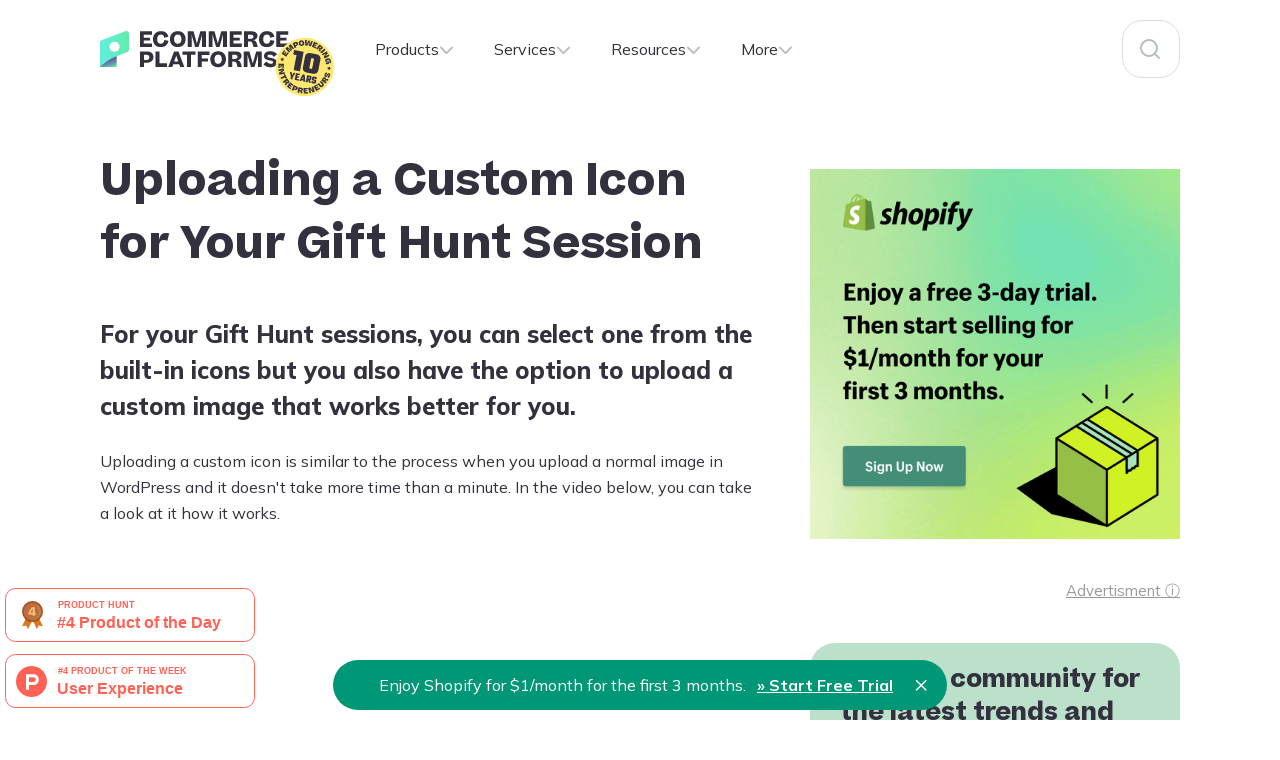

--- FILE ---
content_type: text/html; charset=UTF-8
request_url: https://ecommerce-platforms.com/gift-hunt/upload-a-custom-icon-for-your-gift-hunt-session
body_size: 30434
content:
<!doctype html>
<html lang="en-US" class="force-light-mode">
<head>
	<meta charset="UTF-8">
	<meta name="viewport" content="width=device-width, initial-scale=1">
	<link rel="profile" href="https://gmpg.org/xfn/11">
	<meta name="theme-color" content="#fff" media="(prefers-color-scheme: light)" />
	<meta name="theme-color" content="#141420" media="(prefers-color-scheme: dark)">

	
	<meta name='robots' content='noindex, follow' />

	<!-- This site is optimized with the Yoast SEO Premium plugin v24.3 (Yoast SEO v25.6) - https://yoast.com/wordpress/plugins/seo/ -->
	<title>Uploading a Custom Icon for Your Gift Hunt Session - Ecommerce-Platforms.com</title>
	<meta name="description" content="Learn how to upload a custom icon for your Gift Hunt session. Enhance the visual appeal of your marketing campaign by using custom icons." />
	<meta property="og:locale" content="en_US" />
	<meta property="og:type" content="article" />
	<meta property="og:title" content="Uploading a Custom Icon for Your Gift Hunt Session - Ecommerce-Platforms.com" />
	<meta property="og:description" content="Learn how to upload a custom icon for your Gift Hunt session. Enhance the visual appeal of your marketing campaign by using custom icons." />
	<meta property="og:url" content="https://ecommerce-platforms.com/gift-hunt/upload-a-custom-icon-for-your-gift-hunt-session" />
	<meta property="og:site_name" content="Ecommerce-Platforms.com" />
	<meta property="article:publisher" content="https://www.facebook.com/ecomplatforms" />
	<meta property="article:modified_time" content="2025-07-15T12:01:38+00:00" />
	<meta property="og:image" content="https://ecommerce-platforms.com/wp-content/uploads/2022/07/ecommerce-platforms-facebook-social.png" />
	<meta property="og:image:width" content="1200" />
	<meta property="og:image:height" content="630" />
	<meta property="og:image:type" content="image/png" />
	<meta name="twitter:card" content="summary_large_image" />
	<meta name="twitter:title" content="Uploading a Custom Icon for Your Gift Hunt Session - Ecommerce-Platforms.com" />
	<meta name="twitter:description" content="Learn how to upload a custom icon for your Gift Hunt session. Enhance the visual appeal of your marketing campaign by using custom icons." />
	<meta name="twitter:site" content="@ecomplatforms" />
	<meta name="twitter:label1" content="Est. reading time" />
	<meta name="twitter:data1" content="1 minute" />
	<script type="application/ld+json" class="yoast-schema-graph">{"@context":"https://schema.org","@graph":[{"@type":"WebPage","@id":"https://ecommerce-platforms.com/gift-hunt/upload-a-custom-icon-for-your-gift-hunt-session","url":"https://ecommerce-platforms.com/gift-hunt/upload-a-custom-icon-for-your-gift-hunt-session","name":"Uploading a Custom Icon for Your Gift Hunt Session - Ecommerce-Platforms.com","isPartOf":{"@id":"https://ecommerce-platforms.com/#website"},"datePublished":"2022-11-26T16:26:23+00:00","dateModified":"2025-07-15T12:01:38+00:00","description":"Learn how to upload a custom icon for your Gift Hunt session. Enhance the visual appeal of your marketing campaign by using custom icons.","breadcrumb":{"@id":"https://ecommerce-platforms.com/gift-hunt/upload-a-custom-icon-for-your-gift-hunt-session#breadcrumb"},"inLanguage":"en-US","potentialAction":[{"@type":"ReadAction","target":["https://ecommerce-platforms.com/gift-hunt/upload-a-custom-icon-for-your-gift-hunt-session"]}]},{"@type":"BreadcrumbList","@id":"https://ecommerce-platforms.com/gift-hunt/upload-a-custom-icon-for-your-gift-hunt-session#breadcrumb","itemListElement":[{"@type":"ListItem","position":1,"name":"Home","item":"https://ecommerce-platforms.com/"},{"@type":"ListItem","position":2,"name":"Gift Hunt WordPress Plugin","item":"https://ecommerce-platforms.com/gift-hunt"},{"@type":"ListItem","position":3,"name":"Uploading a Custom Icon for Your Gift Hunt Session"}]},{"@type":"WebSite","@id":"https://ecommerce-platforms.com/#website","url":"https://ecommerce-platforms.com/","name":"Ecommerce Platforms","description":"Top 5 Ecommerce Platforms Compared: Which One Is Best for You?","publisher":{"@id":"https://ecommerce-platforms.com/#organization"},"potentialAction":[{"@type":"SearchAction","target":{"@type":"EntryPoint","urlTemplate":"https://ecommerce-platforms.com/?s={search_term_string}"},"query-input":{"@type":"PropertyValueSpecification","valueRequired":true,"valueName":"search_term_string"}}],"inLanguage":"en-US"},{"@type":"Organization","@id":"https://ecommerce-platforms.com/#organization","name":"Ecommerce Platforms","url":"https://ecommerce-platforms.com/","logo":{"@type":"ImageObject","inLanguage":"en-US","@id":"https://ecommerce-platforms.com/#/schema/logo/image/","url":"https://ecommerce-platforms.com/wp-content/uploads/2021/12/EP_new_logo_grey_800.png","contentUrl":"https://ecommerce-platforms.com/wp-content/uploads/2021/12/EP_new_logo_grey_800.png","width":800,"height":240,"caption":"Ecommerce Platforms"},"image":{"@id":"https://ecommerce-platforms.com/#/schema/logo/image/"},"sameAs":["https://www.facebook.com/ecomplatforms","https://x.com/ecomplatforms"]}]}</script>
	<!-- / Yoast SEO Premium plugin. -->


<link rel='dns-prefetch' href='//widget.trustpilot.com' />
<link rel='dns-prefetch' href='//www.googletagmanager.com' />
<link rel='dns-prefetch' href='//fonts.googleapis.com' />
<link rel="alternate" type="application/rss+xml" title="Ecommerce-Platforms.com &raquo; Feed" href="https://ecommerce-platforms.com/feed" />
<link rel="alternate" type="application/rss+xml" title="Ecommerce-Platforms.com &raquo; Comments Feed" href="https://ecommerce-platforms.com/comments/feed" />
<script>function cpLoadCSS(e,t,n){"use strict";var i=window.document.createElement("link"),o=t||window.document.getElementsByTagName("script")[0];return i.rel="stylesheet",i.href=e,i.media="only x",o.parentNode.insertBefore(i,o),setTimeout(function(){i.media=n||"all"}),i}</script><style>.cp-popup-container .cpro-overlay,.cp-popup-container .cp-popup-wrapper{opacity:0;visibility:hidden;display:none}</style><link rel='stylesheet' id='wp-block-library-css' href='https://ecommerce-platforms.com/wp-includes/css/dist/block-library/style.min.css?ver=6.6.4' media='all' />
<style id='create-block-convertcalculator-style-inline-css'>
/*!***********************************************************************************************************************************************************************************************************************************************************************************!*\
  !*** css ../../node_modules/css-loader/dist/cjs.js??ruleSet[1].rules[4].use[1]!../../node_modules/postcss-loader/dist/cjs.js??ruleSet[1].rules[4].use[2]!../../node_modules/@wordpress/scripts/node_modules/sass-loader/dist/cjs.js??ruleSet[1].rules[4].use[3]!./src/style.scss ***!
  \***********************************************************************************************************************************************************************************************************************************************************************************/
/**
 * The following styles get applied both on the front of your site
 * and in the editor.
 *
 * Replace them with your own styles or remove the file completely.
 */

/*# sourceMappingURL=style-index.css.map*/
</style>
<style id='classic-theme-styles-inline-css'>
/*! This file is auto-generated */
.wp-block-button__link{color:#fff;background-color:#32373c;border-radius:9999px;box-shadow:none;text-decoration:none;padding:calc(.667em + 2px) calc(1.333em + 2px);font-size:1.125em}.wp-block-file__button{background:#32373c;color:#fff;text-decoration:none}
</style>
<style id='global-styles-inline-css'>
:root{--wp--preset--aspect-ratio--square: 1;--wp--preset--aspect-ratio--4-3: 4/3;--wp--preset--aspect-ratio--3-4: 3/4;--wp--preset--aspect-ratio--3-2: 3/2;--wp--preset--aspect-ratio--2-3: 2/3;--wp--preset--aspect-ratio--16-9: 16/9;--wp--preset--aspect-ratio--9-16: 9/16;--wp--preset--color--black: #000000;--wp--preset--color--cyan-bluish-gray: #abb8c3;--wp--preset--color--white: #ffffff;--wp--preset--color--pale-pink: #f78da7;--wp--preset--color--vivid-red: #cf2e2e;--wp--preset--color--luminous-vivid-orange: #ff6900;--wp--preset--color--luminous-vivid-amber: #fcb900;--wp--preset--color--light-green-cyan: #7bdcb5;--wp--preset--color--vivid-green-cyan: #00d084;--wp--preset--color--pale-cyan-blue: #8ed1fc;--wp--preset--color--vivid-cyan-blue: #0693e3;--wp--preset--color--vivid-purple: #9b51e0;--wp--preset--gradient--vivid-cyan-blue-to-vivid-purple: linear-gradient(135deg,rgba(6,147,227,1) 0%,rgb(155,81,224) 100%);--wp--preset--gradient--light-green-cyan-to-vivid-green-cyan: linear-gradient(135deg,rgb(122,220,180) 0%,rgb(0,208,130) 100%);--wp--preset--gradient--luminous-vivid-amber-to-luminous-vivid-orange: linear-gradient(135deg,rgba(252,185,0,1) 0%,rgba(255,105,0,1) 100%);--wp--preset--gradient--luminous-vivid-orange-to-vivid-red: linear-gradient(135deg,rgba(255,105,0,1) 0%,rgb(207,46,46) 100%);--wp--preset--gradient--very-light-gray-to-cyan-bluish-gray: linear-gradient(135deg,rgb(238,238,238) 0%,rgb(169,184,195) 100%);--wp--preset--gradient--cool-to-warm-spectrum: linear-gradient(135deg,rgb(74,234,220) 0%,rgb(151,120,209) 20%,rgb(207,42,186) 40%,rgb(238,44,130) 60%,rgb(251,105,98) 80%,rgb(254,248,76) 100%);--wp--preset--gradient--blush-light-purple: linear-gradient(135deg,rgb(255,206,236) 0%,rgb(152,150,240) 100%);--wp--preset--gradient--blush-bordeaux: linear-gradient(135deg,rgb(254,205,165) 0%,rgb(254,45,45) 50%,rgb(107,0,62) 100%);--wp--preset--gradient--luminous-dusk: linear-gradient(135deg,rgb(255,203,112) 0%,rgb(199,81,192) 50%,rgb(65,88,208) 100%);--wp--preset--gradient--pale-ocean: linear-gradient(135deg,rgb(255,245,203) 0%,rgb(182,227,212) 50%,rgb(51,167,181) 100%);--wp--preset--gradient--electric-grass: linear-gradient(135deg,rgb(202,248,128) 0%,rgb(113,206,126) 100%);--wp--preset--gradient--midnight: linear-gradient(135deg,rgb(2,3,129) 0%,rgb(40,116,252) 100%);--wp--preset--font-size--small: 13px;--wp--preset--font-size--medium: 20px;--wp--preset--font-size--large: 36px;--wp--preset--font-size--x-large: 42px;--wp--preset--spacing--20: 0.44rem;--wp--preset--spacing--30: 0.67rem;--wp--preset--spacing--40: 1rem;--wp--preset--spacing--50: 1.5rem;--wp--preset--spacing--60: 2.25rem;--wp--preset--spacing--70: 3.38rem;--wp--preset--spacing--80: 5.06rem;--wp--preset--shadow--natural: 6px 6px 9px rgba(0, 0, 0, 0.2);--wp--preset--shadow--deep: 12px 12px 50px rgba(0, 0, 0, 0.4);--wp--preset--shadow--sharp: 6px 6px 0px rgba(0, 0, 0, 0.2);--wp--preset--shadow--outlined: 6px 6px 0px -3px rgba(255, 255, 255, 1), 6px 6px rgba(0, 0, 0, 1);--wp--preset--shadow--crisp: 6px 6px 0px rgba(0, 0, 0, 1);}:where(.is-layout-flex){gap: 0.5em;}:where(.is-layout-grid){gap: 0.5em;}body .is-layout-flex{display: flex;}.is-layout-flex{flex-wrap: wrap;align-items: center;}.is-layout-flex > :is(*, div){margin: 0;}body .is-layout-grid{display: grid;}.is-layout-grid > :is(*, div){margin: 0;}:where(.wp-block-columns.is-layout-flex){gap: 2em;}:where(.wp-block-columns.is-layout-grid){gap: 2em;}:where(.wp-block-post-template.is-layout-flex){gap: 1.25em;}:where(.wp-block-post-template.is-layout-grid){gap: 1.25em;}.has-black-color{color: var(--wp--preset--color--black) !important;}.has-cyan-bluish-gray-color{color: var(--wp--preset--color--cyan-bluish-gray) !important;}.has-white-color{color: var(--wp--preset--color--white) !important;}.has-pale-pink-color{color: var(--wp--preset--color--pale-pink) !important;}.has-vivid-red-color{color: var(--wp--preset--color--vivid-red) !important;}.has-luminous-vivid-orange-color{color: var(--wp--preset--color--luminous-vivid-orange) !important;}.has-luminous-vivid-amber-color{color: var(--wp--preset--color--luminous-vivid-amber) !important;}.has-light-green-cyan-color{color: var(--wp--preset--color--light-green-cyan) !important;}.has-vivid-green-cyan-color{color: var(--wp--preset--color--vivid-green-cyan) !important;}.has-pale-cyan-blue-color{color: var(--wp--preset--color--pale-cyan-blue) !important;}.has-vivid-cyan-blue-color{color: var(--wp--preset--color--vivid-cyan-blue) !important;}.has-vivid-purple-color{color: var(--wp--preset--color--vivid-purple) !important;}.has-black-background-color{background-color: var(--wp--preset--color--black) !important;}.has-cyan-bluish-gray-background-color{background-color: var(--wp--preset--color--cyan-bluish-gray) !important;}.has-white-background-color{background-color: var(--wp--preset--color--white) !important;}.has-pale-pink-background-color{background-color: var(--wp--preset--color--pale-pink) !important;}.has-vivid-red-background-color{background-color: var(--wp--preset--color--vivid-red) !important;}.has-luminous-vivid-orange-background-color{background-color: var(--wp--preset--color--luminous-vivid-orange) !important;}.has-luminous-vivid-amber-background-color{background-color: var(--wp--preset--color--luminous-vivid-amber) !important;}.has-light-green-cyan-background-color{background-color: var(--wp--preset--color--light-green-cyan) !important;}.has-vivid-green-cyan-background-color{background-color: var(--wp--preset--color--vivid-green-cyan) !important;}.has-pale-cyan-blue-background-color{background-color: var(--wp--preset--color--pale-cyan-blue) !important;}.has-vivid-cyan-blue-background-color{background-color: var(--wp--preset--color--vivid-cyan-blue) !important;}.has-vivid-purple-background-color{background-color: var(--wp--preset--color--vivid-purple) !important;}.has-black-border-color{border-color: var(--wp--preset--color--black) !important;}.has-cyan-bluish-gray-border-color{border-color: var(--wp--preset--color--cyan-bluish-gray) !important;}.has-white-border-color{border-color: var(--wp--preset--color--white) !important;}.has-pale-pink-border-color{border-color: var(--wp--preset--color--pale-pink) !important;}.has-vivid-red-border-color{border-color: var(--wp--preset--color--vivid-red) !important;}.has-luminous-vivid-orange-border-color{border-color: var(--wp--preset--color--luminous-vivid-orange) !important;}.has-luminous-vivid-amber-border-color{border-color: var(--wp--preset--color--luminous-vivid-amber) !important;}.has-light-green-cyan-border-color{border-color: var(--wp--preset--color--light-green-cyan) !important;}.has-vivid-green-cyan-border-color{border-color: var(--wp--preset--color--vivid-green-cyan) !important;}.has-pale-cyan-blue-border-color{border-color: var(--wp--preset--color--pale-cyan-blue) !important;}.has-vivid-cyan-blue-border-color{border-color: var(--wp--preset--color--vivid-cyan-blue) !important;}.has-vivid-purple-border-color{border-color: var(--wp--preset--color--vivid-purple) !important;}.has-vivid-cyan-blue-to-vivid-purple-gradient-background{background: var(--wp--preset--gradient--vivid-cyan-blue-to-vivid-purple) !important;}.has-light-green-cyan-to-vivid-green-cyan-gradient-background{background: var(--wp--preset--gradient--light-green-cyan-to-vivid-green-cyan) !important;}.has-luminous-vivid-amber-to-luminous-vivid-orange-gradient-background{background: var(--wp--preset--gradient--luminous-vivid-amber-to-luminous-vivid-orange) !important;}.has-luminous-vivid-orange-to-vivid-red-gradient-background{background: var(--wp--preset--gradient--luminous-vivid-orange-to-vivid-red) !important;}.has-very-light-gray-to-cyan-bluish-gray-gradient-background{background: var(--wp--preset--gradient--very-light-gray-to-cyan-bluish-gray) !important;}.has-cool-to-warm-spectrum-gradient-background{background: var(--wp--preset--gradient--cool-to-warm-spectrum) !important;}.has-blush-light-purple-gradient-background{background: var(--wp--preset--gradient--blush-light-purple) !important;}.has-blush-bordeaux-gradient-background{background: var(--wp--preset--gradient--blush-bordeaux) !important;}.has-luminous-dusk-gradient-background{background: var(--wp--preset--gradient--luminous-dusk) !important;}.has-pale-ocean-gradient-background{background: var(--wp--preset--gradient--pale-ocean) !important;}.has-electric-grass-gradient-background{background: var(--wp--preset--gradient--electric-grass) !important;}.has-midnight-gradient-background{background: var(--wp--preset--gradient--midnight) !important;}.has-small-font-size{font-size: var(--wp--preset--font-size--small) !important;}.has-medium-font-size{font-size: var(--wp--preset--font-size--medium) !important;}.has-large-font-size{font-size: var(--wp--preset--font-size--large) !important;}.has-x-large-font-size{font-size: var(--wp--preset--font-size--x-large) !important;}
:where(.wp-block-post-template.is-layout-flex){gap: 1.25em;}:where(.wp-block-post-template.is-layout-grid){gap: 1.25em;}
:where(.wp-block-columns.is-layout-flex){gap: 2em;}:where(.wp-block-columns.is-layout-grid){gap: 2em;}
:root :where(.wp-block-pullquote){font-size: 1.5em;line-height: 1.6;}
</style>
<link rel='stylesheet' id='avatar-manager-css' href='https://ecommerce-platforms.com/wp-content/plugins/avatar-manager/assets/css/avatar-manager.min.css?ver=1.2.1' media='all' />
<link rel='stylesheet' id='ep-embed-code-generator-css' href='https://ecommerce-platforms.com/wp-content/plugins/ep-embed-code-generator/public/css/ep-embed-code-generator.min.css?ver=1.0.0' media='all' />
<link rel='stylesheet' id='ep-hover-bar-style-css' href='https://ecommerce-platforms.com/wp-content/plugins/ep-hover-bar/public/css/ep-hover-bar.min.css?ver=1.2.0' media='all' />
<link rel='stylesheet' id='ep-reading-progress-bar-css' href='https://ecommerce-platforms.com/wp-content/plugins/ep-reading-progress-bar/public/css/ep-reading-progress-bar.min.css?ver=1.0.1' media='all' />
<link rel='stylesheet' id='shopify-webinar-widgets-css' href='https://ecommerce-platforms.com/wp-content/plugins/shopify-webinar-widgets/public/css/shopify-webinar-widgets.min.css?ver=2.1.0' media='all' />
<link rel='stylesheet' id='simple-youtube-responsive-css' href='https://ecommerce-platforms.com/wp-content/plugins/simple-youtube-responsive/css/yt-responsive.css?ver=3.2.5' media='all' />
<script>document.addEventListener('DOMContentLoaded', function(event) {  if( typeof cpLoadCSS !== 'undefined' ) { cpLoadCSS('https://ecommerce-platforms.com/wp-content/plugins/convertpro/assets/modules/css/cp-popup.min.css?ver=1.8.8', 0, 'all'); } }); </script>
<style id="ep-google-fonts-css" media="all">/* cyrillic-ext */
@font-face {
  font-family: 'Mulish';
  font-style: italic;
  font-weight: 400;
  font-display: swap;
  src: url(/fonts.gstatic.com/s/mulish/v18/1Ptwg83HX_SGhgqk2hAjQlW_mEuZ0FsSKeOfFJQ6DzNVwd6kWSA.woff2) format('woff2');
  unicode-range: U+0460-052F, U+1C80-1C8A, U+20B4, U+2DE0-2DFF, U+A640-A69F, U+FE2E-FE2F;
}
/* cyrillic */
@font-face {
  font-family: 'Mulish';
  font-style: italic;
  font-weight: 400;
  font-display: swap;
  src: url(/fonts.gstatic.com/s/mulish/v18/1Ptwg83HX_SGhgqk2hAjQlW_mEuZ0FsSKeOfHZQ6DzNVwd6kWSA.woff2) format('woff2');
  unicode-range: U+0301, U+0400-045F, U+0490-0491, U+04B0-04B1, U+2116;
}
/* vietnamese */
@font-face {
  font-family: 'Mulish';
  font-style: italic;
  font-weight: 400;
  font-display: swap;
  src: url(/fonts.gstatic.com/s/mulish/v18/1Ptwg83HX_SGhgqk2hAjQlW_mEuZ0FsSKeOfFpQ6DzNVwd6kWSA.woff2) format('woff2');
  unicode-range: U+0102-0103, U+0110-0111, U+0128-0129, U+0168-0169, U+01A0-01A1, U+01AF-01B0, U+0300-0301, U+0303-0304, U+0308-0309, U+0323, U+0329, U+1EA0-1EF9, U+20AB;
}
/* latin-ext */
@font-face {
  font-family: 'Mulish';
  font-style: italic;
  font-weight: 400;
  font-display: swap;
  src: url(/fonts.gstatic.com/s/mulish/v18/1Ptwg83HX_SGhgqk2hAjQlW_mEuZ0FsSKeOfF5Q6DzNVwd6kWSA.woff2) format('woff2');
  unicode-range: U+0100-02BA, U+02BD-02C5, U+02C7-02CC, U+02CE-02D7, U+02DD-02FF, U+0304, U+0308, U+0329, U+1D00-1DBF, U+1E00-1E9F, U+1EF2-1EFF, U+2020, U+20A0-20AB, U+20AD-20C0, U+2113, U+2C60-2C7F, U+A720-A7FF;
}
/* latin */
@font-face {
  font-family: 'Mulish';
  font-style: italic;
  font-weight: 400;
  font-display: swap;
  src: url(/fonts.gstatic.com/s/mulish/v18/1Ptwg83HX_SGhgqk2hAjQlW_mEuZ0FsSKeOfGZQ6DzNVwd6k.woff2) format('woff2');
  unicode-range: U+0000-00FF, U+0131, U+0152-0153, U+02BB-02BC, U+02C6, U+02DA, U+02DC, U+0304, U+0308, U+0329, U+2000-206F, U+20AC, U+2122, U+2191, U+2193, U+2212, U+2215, U+FEFF, U+FFFD;
}
/* cyrillic-ext */
@font-face {
  font-family: 'Mulish';
  font-style: normal;
  font-weight: 400;
  font-display: swap;
  src: url(/fonts.gstatic.com/s/mulish/v18/1Ptvg83HX_SGhgqk0gotYKNnBcif.woff2) format('woff2');
  unicode-range: U+0460-052F, U+1C80-1C8A, U+20B4, U+2DE0-2DFF, U+A640-A69F, U+FE2E-FE2F;
}
/* cyrillic */
@font-face {
  font-family: 'Mulish';
  font-style: normal;
  font-weight: 400;
  font-display: swap;
  src: url(/fonts.gstatic.com/s/mulish/v18/1Ptvg83HX_SGhgqk2wotYKNnBcif.woff2) format('woff2');
  unicode-range: U+0301, U+0400-045F, U+0490-0491, U+04B0-04B1, U+2116;
}
/* vietnamese */
@font-face {
  font-family: 'Mulish';
  font-style: normal;
  font-weight: 400;
  font-display: swap;
  src: url(/fonts.gstatic.com/s/mulish/v18/1Ptvg83HX_SGhgqk0AotYKNnBcif.woff2) format('woff2');
  unicode-range: U+0102-0103, U+0110-0111, U+0128-0129, U+0168-0169, U+01A0-01A1, U+01AF-01B0, U+0300-0301, U+0303-0304, U+0308-0309, U+0323, U+0329, U+1EA0-1EF9, U+20AB;
}
/* latin-ext */
@font-face {
  font-family: 'Mulish';
  font-style: normal;
  font-weight: 400;
  font-display: swap;
  src: url(/fonts.gstatic.com/s/mulish/v18/1Ptvg83HX_SGhgqk0QotYKNnBcif.woff2) format('woff2');
  unicode-range: U+0100-02BA, U+02BD-02C5, U+02C7-02CC, U+02CE-02D7, U+02DD-02FF, U+0304, U+0308, U+0329, U+1D00-1DBF, U+1E00-1E9F, U+1EF2-1EFF, U+2020, U+20A0-20AB, U+20AD-20C0, U+2113, U+2C60-2C7F, U+A720-A7FF;
}
/* latin */
@font-face {
  font-family: 'Mulish';
  font-style: normal;
  font-weight: 400;
  font-display: swap;
  src: url(/fonts.gstatic.com/s/mulish/v18/1Ptvg83HX_SGhgqk3wotYKNnBQ.woff2) format('woff2');
  unicode-range: U+0000-00FF, U+0131, U+0152-0153, U+02BB-02BC, U+02C6, U+02DA, U+02DC, U+0304, U+0308, U+0329, U+2000-206F, U+20AC, U+2122, U+2191, U+2193, U+2212, U+2215, U+FEFF, U+FFFD;
}
/* cyrillic-ext */
@font-face {
  font-family: 'Mulish';
  font-style: normal;
  font-weight: 600;
  font-display: swap;
  src: url(/fonts.gstatic.com/s/mulish/v18/1Ptvg83HX_SGhgqk0gotYKNnBcif.woff2) format('woff2');
  unicode-range: U+0460-052F, U+1C80-1C8A, U+20B4, U+2DE0-2DFF, U+A640-A69F, U+FE2E-FE2F;
}
/* cyrillic */
@font-face {
  font-family: 'Mulish';
  font-style: normal;
  font-weight: 600;
  font-display: swap;
  src: url(/fonts.gstatic.com/s/mulish/v18/1Ptvg83HX_SGhgqk2wotYKNnBcif.woff2) format('woff2');
  unicode-range: U+0301, U+0400-045F, U+0490-0491, U+04B0-04B1, U+2116;
}
/* vietnamese */
@font-face {
  font-family: 'Mulish';
  font-style: normal;
  font-weight: 600;
  font-display: swap;
  src: url(/fonts.gstatic.com/s/mulish/v18/1Ptvg83HX_SGhgqk0AotYKNnBcif.woff2) format('woff2');
  unicode-range: U+0102-0103, U+0110-0111, U+0128-0129, U+0168-0169, U+01A0-01A1, U+01AF-01B0, U+0300-0301, U+0303-0304, U+0308-0309, U+0323, U+0329, U+1EA0-1EF9, U+20AB;
}
/* latin-ext */
@font-face {
  font-family: 'Mulish';
  font-style: normal;
  font-weight: 600;
  font-display: swap;
  src: url(/fonts.gstatic.com/s/mulish/v18/1Ptvg83HX_SGhgqk0QotYKNnBcif.woff2) format('woff2');
  unicode-range: U+0100-02BA, U+02BD-02C5, U+02C7-02CC, U+02CE-02D7, U+02DD-02FF, U+0304, U+0308, U+0329, U+1D00-1DBF, U+1E00-1E9F, U+1EF2-1EFF, U+2020, U+20A0-20AB, U+20AD-20C0, U+2113, U+2C60-2C7F, U+A720-A7FF;
}
/* latin */
@font-face {
  font-family: 'Mulish';
  font-style: normal;
  font-weight: 600;
  font-display: swap;
  src: url(/fonts.gstatic.com/s/mulish/v18/1Ptvg83HX_SGhgqk3wotYKNnBQ.woff2) format('woff2');
  unicode-range: U+0000-00FF, U+0131, U+0152-0153, U+02BB-02BC, U+02C6, U+02DA, U+02DC, U+0304, U+0308, U+0329, U+2000-206F, U+20AC, U+2122, U+2191, U+2193, U+2212, U+2215, U+FEFF, U+FFFD;
}
/* cyrillic-ext */
@font-face {
  font-family: 'Mulish';
  font-style: normal;
  font-weight: 700;
  font-display: swap;
  src: url(/fonts.gstatic.com/s/mulish/v18/1Ptvg83HX_SGhgqk0gotYKNnBcif.woff2) format('woff2');
  unicode-range: U+0460-052F, U+1C80-1C8A, U+20B4, U+2DE0-2DFF, U+A640-A69F, U+FE2E-FE2F;
}
/* cyrillic */
@font-face {
  font-family: 'Mulish';
  font-style: normal;
  font-weight: 700;
  font-display: swap;
  src: url(/fonts.gstatic.com/s/mulish/v18/1Ptvg83HX_SGhgqk2wotYKNnBcif.woff2) format('woff2');
  unicode-range: U+0301, U+0400-045F, U+0490-0491, U+04B0-04B1, U+2116;
}
/* vietnamese */
@font-face {
  font-family: 'Mulish';
  font-style: normal;
  font-weight: 700;
  font-display: swap;
  src: url(/fonts.gstatic.com/s/mulish/v18/1Ptvg83HX_SGhgqk0AotYKNnBcif.woff2) format('woff2');
  unicode-range: U+0102-0103, U+0110-0111, U+0128-0129, U+0168-0169, U+01A0-01A1, U+01AF-01B0, U+0300-0301, U+0303-0304, U+0308-0309, U+0323, U+0329, U+1EA0-1EF9, U+20AB;
}
/* latin-ext */
@font-face {
  font-family: 'Mulish';
  font-style: normal;
  font-weight: 700;
  font-display: swap;
  src: url(/fonts.gstatic.com/s/mulish/v18/1Ptvg83HX_SGhgqk0QotYKNnBcif.woff2) format('woff2');
  unicode-range: U+0100-02BA, U+02BD-02C5, U+02C7-02CC, U+02CE-02D7, U+02DD-02FF, U+0304, U+0308, U+0329, U+1D00-1DBF, U+1E00-1E9F, U+1EF2-1EFF, U+2020, U+20A0-20AB, U+20AD-20C0, U+2113, U+2C60-2C7F, U+A720-A7FF;
}
/* latin */
@font-face {
  font-family: 'Mulish';
  font-style: normal;
  font-weight: 700;
  font-display: swap;
  src: url(/fonts.gstatic.com/s/mulish/v18/1Ptvg83HX_SGhgqk3wotYKNnBQ.woff2) format('woff2');
  unicode-range: U+0000-00FF, U+0131, U+0152-0153, U+02BB-02BC, U+02C6, U+02DA, U+02DC, U+0304, U+0308, U+0329, U+2000-206F, U+20AC, U+2122, U+2191, U+2193, U+2212, U+2215, U+FEFF, U+FFFD;
}
/* cyrillic-ext */
@font-face {
  font-family: 'Mulish';
  font-style: normal;
  font-weight: 800;
  font-display: swap;
  src: url(/fonts.gstatic.com/s/mulish/v18/1Ptvg83HX_SGhgqk0gotYKNnBcif.woff2) format('woff2');
  unicode-range: U+0460-052F, U+1C80-1C8A, U+20B4, U+2DE0-2DFF, U+A640-A69F, U+FE2E-FE2F;
}
/* cyrillic */
@font-face {
  font-family: 'Mulish';
  font-style: normal;
  font-weight: 800;
  font-display: swap;
  src: url(/fonts.gstatic.com/s/mulish/v18/1Ptvg83HX_SGhgqk2wotYKNnBcif.woff2) format('woff2');
  unicode-range: U+0301, U+0400-045F, U+0490-0491, U+04B0-04B1, U+2116;
}
/* vietnamese */
@font-face {
  font-family: 'Mulish';
  font-style: normal;
  font-weight: 800;
  font-display: swap;
  src: url(/fonts.gstatic.com/s/mulish/v18/1Ptvg83HX_SGhgqk0AotYKNnBcif.woff2) format('woff2');
  unicode-range: U+0102-0103, U+0110-0111, U+0128-0129, U+0168-0169, U+01A0-01A1, U+01AF-01B0, U+0300-0301, U+0303-0304, U+0308-0309, U+0323, U+0329, U+1EA0-1EF9, U+20AB;
}
/* latin-ext */
@font-face {
  font-family: 'Mulish';
  font-style: normal;
  font-weight: 800;
  font-display: swap;
  src: url(/fonts.gstatic.com/s/mulish/v18/1Ptvg83HX_SGhgqk0QotYKNnBcif.woff2) format('woff2');
  unicode-range: U+0100-02BA, U+02BD-02C5, U+02C7-02CC, U+02CE-02D7, U+02DD-02FF, U+0304, U+0308, U+0329, U+1D00-1DBF, U+1E00-1E9F, U+1EF2-1EFF, U+2020, U+20A0-20AB, U+20AD-20C0, U+2113, U+2C60-2C7F, U+A720-A7FF;
}
/* latin */
@font-face {
  font-family: 'Mulish';
  font-style: normal;
  font-weight: 800;
  font-display: swap;
  src: url(/fonts.gstatic.com/s/mulish/v18/1Ptvg83HX_SGhgqk3wotYKNnBQ.woff2) format('woff2');
  unicode-range: U+0000-00FF, U+0131, U+0152-0153, U+02BB-02BC, U+02C6, U+02DA, U+02DC, U+0304, U+0308, U+0329, U+2000-206F, U+20AC, U+2122, U+2191, U+2193, U+2212, U+2215, U+FEFF, U+FFFD;
}
/* cyrillic-ext */
@font-face {
  font-family: 'Mulish';
  font-style: normal;
  font-weight: 900;
  font-display: swap;
  src: url(/fonts.gstatic.com/s/mulish/v18/1Ptvg83HX_SGhgqk0gotYKNnBcif.woff2) format('woff2');
  unicode-range: U+0460-052F, U+1C80-1C8A, U+20B4, U+2DE0-2DFF, U+A640-A69F, U+FE2E-FE2F;
}
/* cyrillic */
@font-face {
  font-family: 'Mulish';
  font-style: normal;
  font-weight: 900;
  font-display: swap;
  src: url(/fonts.gstatic.com/s/mulish/v18/1Ptvg83HX_SGhgqk2wotYKNnBcif.woff2) format('woff2');
  unicode-range: U+0301, U+0400-045F, U+0490-0491, U+04B0-04B1, U+2116;
}
/* vietnamese */
@font-face {
  font-family: 'Mulish';
  font-style: normal;
  font-weight: 900;
  font-display: swap;
  src: url(/fonts.gstatic.com/s/mulish/v18/1Ptvg83HX_SGhgqk0AotYKNnBcif.woff2) format('woff2');
  unicode-range: U+0102-0103, U+0110-0111, U+0128-0129, U+0168-0169, U+01A0-01A1, U+01AF-01B0, U+0300-0301, U+0303-0304, U+0308-0309, U+0323, U+0329, U+1EA0-1EF9, U+20AB;
}
/* latin-ext */
@font-face {
  font-family: 'Mulish';
  font-style: normal;
  font-weight: 900;
  font-display: swap;
  src: url(/fonts.gstatic.com/s/mulish/v18/1Ptvg83HX_SGhgqk0QotYKNnBcif.woff2) format('woff2');
  unicode-range: U+0100-02BA, U+02BD-02C5, U+02C7-02CC, U+02CE-02D7, U+02DD-02FF, U+0304, U+0308, U+0329, U+1D00-1DBF, U+1E00-1E9F, U+1EF2-1EFF, U+2020, U+20A0-20AB, U+20AD-20C0, U+2113, U+2C60-2C7F, U+A720-A7FF;
}
/* latin */
@font-face {
  font-family: 'Mulish';
  font-style: normal;
  font-weight: 900;
  font-display: swap;
  src: url(/fonts.gstatic.com/s/mulish/v18/1Ptvg83HX_SGhgqk3wotYKNnBQ.woff2) format('woff2');
  unicode-range: U+0000-00FF, U+0131, U+0152-0153, U+02BB-02BC, U+02C6, U+02DA, U+02DC, U+0304, U+0308, U+0329, U+2000-206F, U+20AC, U+2122, U+2191, U+2193, U+2212, U+2215, U+FEFF, U+FFFD;
}
</style>
<link rel='stylesheet' id='ep-style-css' href='https://ecommerce-platforms.com/wp-content/themes/ep/assets/css/style.min.css?ver=2.1.45' media='all' />
<link rel='stylesheet' id='ep-fontawesome-css' href='https://ecommerce-platforms.com/wp-content/themes/ep/assets/fontawesome/css/all.min.css?ver=2.1.45' media='print' />
<link rel='stylesheet' id='ep-block-cta-box-css' href='https://ecommerce-platforms.com/wp-content/themes/ep/assets/blocks/css/cta-box.min.css?ver=2.1.45' media='all' />
<link rel='stylesheet' id='ep-block-fancy-section-header-css' href='https://ecommerce-platforms.com/wp-content/themes/ep/assets/blocks/css/fancy-section-header.min.css?ver=2.1.45' media='all' />
<link rel='stylesheet' id='tablepress-default-css' href='https://ecommerce-platforms.com/wp-content/tablepress-combined.min.css?ver=61' media='all' />
<link rel='stylesheet' id='jquery-lazyloadxt-fadein-css-css' href='//ecommerce-platforms.com/wp-content/plugins/a3-lazy-load/assets/css/jquery.lazyloadxt.fadein.css?ver=6.6.4' media='all' />
<link rel='stylesheet' id='a3a3_lazy_load-css' href='//ecommerce-platforms.com/wp-content/uploads/sass/a3_lazy_load.min.css?ver=1664349769' media='all' />
<style id='generateblocks-inline-css'>
:root{--gb-container-width:1240px;}.gb-container .wp-block-image img{vertical-align:middle;}.gb-grid-wrapper .wp-block-image{margin-bottom:0;}.gb-highlight{background:none;}.gb-shape{line-height:0;}
</style>
<style id='kadence-blocks-global-variables-inline-css'>
:root {--global-kb-font-size-sm:clamp(0.8rem, 0.73rem + 0.217vw, 0.9rem);--global-kb-font-size-md:clamp(1.1rem, 0.995rem + 0.326vw, 1.25rem);--global-kb-font-size-lg:clamp(1.75rem, 1.576rem + 0.543vw, 2rem);--global-kb-font-size-xl:clamp(2.25rem, 1.728rem + 1.63vw, 3rem);--global-kb-font-size-xxl:clamp(2.5rem, 1.456rem + 3.26vw, 4rem);--global-kb-font-size-xxxl:clamp(2.75rem, 0.489rem + 7.065vw, 6rem);}:root {--global-palette1: #3182CE;--global-palette2: #2B6CB0;--global-palette3: #1A202C;--global-palette4: #2D3748;--global-palette5: #4A5568;--global-palette6: #718096;--global-palette7: #EDF2F7;--global-palette8: #F7FAFC;--global-palette9: #ffffff;}
</style>
<script src="https://ecommerce-platforms.com/wp-includes/js/jquery/jquery.min.js?ver=3.7.1" id="jquery-core-js"></script>
<script src="https://ecommerce-platforms.com/wp-includes/js/jquery/jquery-migrate.min.js?ver=3.4.1" id="jquery-migrate-js"></script>
<script id="jquery-js-after">
jQuery(document).ready(function() {
	jQuery(".32201379ed24dd9b72662318cdd9fdad").click(function() {
		jQuery.post(
			"https://ecommerce-platforms.com/wp-admin/admin-ajax.php", {
				"action": "quick_adsense_onpost_ad_click",
				"quick_adsense_onpost_ad_index": jQuery(this).attr("data-index"),
				"quick_adsense_nonce": "38e6bcf73f",
			}, function(response) { }
		);
	});
});
</script>
<script src="https://ecommerce-platforms.com/wp-content/plugins/avatar-manager/assets/js/avatar-manager.min.js?ver=1.2.1" id="avatar-manager-js"></script>
<script id="tp-js-js-extra">
var trustpilot_settings = {"key":"lLHa0p5epprvQy9o","TrustpilotScriptUrl":"https:\/\/invitejs.trustpilot.com\/tp.min.js","IntegrationAppUrl":"\/\/ecommscript-integrationapp.trustpilot.com","PreviewScriptUrl":"\/\/ecommplugins-scripts.trustpilot.com\/v2.1\/js\/preview.min.js","PreviewCssUrl":"\/\/ecommplugins-scripts.trustpilot.com\/v2.1\/css\/preview.min.css","PreviewWPCssUrl":"\/\/ecommplugins-scripts.trustpilot.com\/v2.1\/css\/preview_wp.css","WidgetScriptUrl":"\/\/widget.trustpilot.com\/bootstrap\/v5\/tp.widget.bootstrap.min.js"};
</script>
<script src="https://ecommerce-platforms.com/wp-content/plugins/trustpilot-reviews/review/assets/js/headerScript.min.js?ver=1.0&#039; async=&#039;async" id="tp-js-js"></script>
<script src="//widget.trustpilot.com/bootstrap/v5/tp.widget.bootstrap.min.js?ver=1.0&#039; async=&#039;async" id="widget-bootstrap-js"></script>
<script id="trustbox-js-extra">
var trustbox_settings = {"page":null,"sku":null,"name":null};
var trustpilot_trustbox_settings = {"trustboxes":[{"enabled":"enabled","snippet":"[base64]","customizations":"[base64]","defaults":"[base64]","page":"landing","position":"after","corner":"top: #{Y}px; left: #{X}px;","paddingx":"0","paddingy":"0","zindex":"1000","clear":"both","xpaths":"WyJpZChcImNvbG9waG9uXCIpL0RJVlszXS9ESVZbMV0iLCIvL0RJVltAY2xhc3M9XCJjb250YWluZXJcIl0iLCIvSFRNTFsxXS9CT0RZWzFdL0RJVlszXS9GT09URVJbMV0vRElWWzNdL0RJVlsxXSJd","sku":"","name":"","widgetName":"Review Collector","repeatable":false,"uuid":"c261ad9e-8200-6867-6332-a6981ab28df2","error":null,"repeatXpath":{"xpathById":{"prefix":"","suffix":""},"xpathFromRoot":{"prefix":"","suffix":""}},"width":"100%","height":"52px","locale":"en-US"}]};
</script>
<script src="https://ecommerce-platforms.com/wp-content/plugins/trustpilot-reviews/review/assets/js/trustBoxScript.min.js?ver=1.0&#039; async=&#039;async" id="trustbox-js"></script>

<!-- Google tag (gtag.js) snippet added by Site Kit -->
<!-- Google Analytics snippet added by Site Kit -->
<script src="https://www.googletagmanager.com/gtag/js?id=G-TMDEN73QWF" id="google_gtagjs-js" async></script>
<script id="google_gtagjs-js-after">
window.dataLayer = window.dataLayer || [];function gtag(){dataLayer.push(arguments);}
gtag("set","linker",{"domains":["ecommerce-platforms.com"]});
gtag("js", new Date());
gtag("set", "developer_id.dZTNiMT", true);
gtag("config", "G-TMDEN73QWF");
</script>
<link rel="https://api.w.org/" href="https://ecommerce-platforms.com/wp-json/" /><link rel="alternate" title="JSON" type="application/json" href="https://ecommerce-platforms.com/wp-json/wp/v2/pages/70712" /><link rel="EditURI" type="application/rsd+xml" title="RSD" href="https://ecommerce-platforms.com/xmlrpc.php?rsd" />
<meta name="generator" content="WordPress 6.6.4" />
<meta name="generator" content="Seriously Simple Podcasting 3.14.2" />
<link rel='shortlink' href='https://ecommerce-platforms.com/?p=70712' />
<link rel="alternate" title="oEmbed (JSON)" type="application/json+oembed" href="https://ecommerce-platforms.com/wp-json/oembed/1.0/embed?url=https%3A%2F%2Fecommerce-platforms.com%2Fgift-hunt%2Fupload-a-custom-icon-for-your-gift-hunt-session" />
<link rel="alternate" title="oEmbed (XML)" type="text/xml+oembed" href="https://ecommerce-platforms.com/wp-json/oembed/1.0/embed?url=https%3A%2F%2Fecommerce-platforms.com%2Fgift-hunt%2Fupload-a-custom-icon-for-your-gift-hunt-session&#038;format=xml" />
		<style>
			@media (min-width: 1024px) {
				.better-fixed-widget {
					position: sticky;
					top: 120px;
				}
			}
		</style>
		<meta name="generator" content="Site Kit by Google 1.170.0" />
        <style id="lprp-css">
            .lprp-stars,
            #lprp-field-wrap {
                display: none !important;
            }
        </style>
        <script>
            document.addEventListener("DOMContentLoaded", function(event) {
                var el = document.getElementById("is-lprp-post");
                if (el) el.value = "";
            });
        </script>
        
<link rel="alternate" type="application/rss+xml" title="Podcast RSS feed" href="https://ecommerce-platforms.com/feed/podcast" />

<link rel="apple-touch-icon" sizes="180x180" href="/wp-content/uploads/fbrfg/apple-touch-icon.png?v=3">
<link rel="icon" type="image/png" sizes="32x32" href="/wp-content/uploads/fbrfg/favicon-32x32.png?v=3">
<link rel="icon" type="image/png" sizes="16x16" href="/wp-content/uploads/fbrfg/favicon-16x16.png?v=3">
<link rel="manifest" href="/wp-content/uploads/fbrfg/site.webmanifest?v=3">
<link rel="mask-icon" href="/wp-content/uploads/fbrfg/safari-pinned-tab.svg?v=3" color="#5bbad5">
<link rel="shortcut icon" href="/wp-content/uploads/fbrfg/favicon.ico?v=3">
<meta name="apple-mobile-web-app-title" content="Ecommerce Platforms">
<meta name="application-name" content="Ecommerce Platforms">
<meta name="msapplication-TileColor" content="#ffffff">
<meta name="msapplication-config" content="/wp-content/uploads/fbrfg/browserconfig.xml?v=3">
<meta name="theme-color" content="#ffffff"><style>
		@font-face {
			font-family: "Beatrice";
			src: url("https://ecommerce-platforms.com/wp-content/themes/ep/assets/fonts/Beatrice-Bold.woff2") format("woff2");
			font-weight: 700;
			font-style: normal;
			font-display: swap;
		}
	</style><link rel="preconnect" href="https://fonts.googleapis.com">
		  <link rel="preconnect" href="https://fonts.gstatic.com" crossorigin><script type="text/javascript" src="https://api.goaffpro.com/loader.js?shop=g7ktpfuo2f"></script>

<script>
const cookieValue = document.cookie
  .split('; ')
  .find((row) => row.startsWith('ref='))
  ?.split('=')[1];
  cookieValue
</script>		<style id="wp-custom-css">
			body.page-id-13 #intercom-container {
    display: none !important;
}

/* Disable quick adsense on search results */
body.search a.ep-in-post-banner-middle {
    display: none;
}

/* Change intercom launcher position so that it doesn't cover sharing bar */
@media (max-width: 48rem) {
    #intercom-container .intercom-launcher-frame {
        margin-bottom: 30px;
        margin-right: -10px;
    }
}

.tablepress.tablepress-id-19 td:nth-child(5),
.tablepress.tablepress-id-19 td:nth-child(6) {
    word-break: break-all;
    /* fallback for break-word */
    word-break: break-word;
}

/* Remove Cloudflare alert when site is down */
#cf_alert_div {
    display: none !important;
    visibility: hidden !important;
    height: 0 !important;
}

/* Sticky Mobile Bottom */
#sticky-mobile-bottom {
    display: none;
}

@media (max-width: 552px) {
    body {
        padding-bottom: 50px;
        /* space for #sticky-mobile-bottom */
    }

    #sticky-mobile-bottom {
        display: block;
        position: fixed;
        bottom: 0;
        left: 0;
        width: 100%;
    }

    #sticky-mobile-bottom .btn {
        display: flex;
        width: 100%;
        height: 50px;
        padding: 0;
        align-items: center;
        justify-content: center;
        border-radius: 0;
        background-color: #f96e64;
        font-size: 12px;
    }

    #sticky-mobile-bottom+.ep-cookie-consent {
        bottom: 70px;
    }
}

/* Widget advertisement text link */
.ep-disclosure-link {
    display: block;
    margin: 10px 0;
    text-align: left;
    font-size: 12px;
}

.ep-disclosure-link--right {
    text-align: right;
}

.ep-disclosure-link--center {
    text-align: center;
}

.ep-disclosure-link a {
    color: #999 !important;
    border-bottom: 0 !important;
    padding-bottom: 0 !important;
}

.ep-disclosure-link a:focus,
.ep-disclosure-link a:hover {
    color: #45b3f1 !important;
}

/* Custom CSS for the badge in logo */
.site-branding .site-logo__text svg {
    max-height: 66px;
}

@media (max-width: 1199px) {
    html.menu-open .site-branding .site-logo__text {
        opacity: 0;
        transition: opacity 0.2s ease-out;
    }
}

@media (min-width: 1200px) {
    .site-branding {
        min-width: 225px;
    }

    .site-branding .site-logo .site-logo__text svg path+path {
        transition: opacity 0.2s 0.2s ease-in;
    }

    body.sticky-header .site-header.is-sticky .site-branding .site-logo .site-logo__text svg path+path {
        opacity: 0;
    }
}

.site-footer__logo .site-logo__text svg {
    height: 66px;
}

.site-footer__logo .site-logo__text svg path+path {
    display: none;
}

/* Disable in-post Shopify banner on a specific page */
.single-post.postid-104201 .ep-in-post-banner-top,
.single-post.postid-104201 .ep-in-post-banner-top + .ep-disclosure-link {
  display: none;
}		</style>
		<style id="kirki-inline-styles"></style>
		<!-- prefetch api.ecommerce-platforms.com dns -->
<link rel="dns-prefetch" href="https://api.ecommerce-platforms.com">
<link rel="preload" href="https://offer-go.com/wct.js?type=session" as="script">

<!-- wecantrack.com JS tag -->
<script type="text/javascript">
(function(w, c, t, u) {
	w._wct = w._wct || {}; w._wct = u;
	var s = c.createElement(t);
	s.type = 'text/javascript'; s.async = true; s.src = 'https://offer-go.com/wct.js?type=session';
	var r = c.getElementsByTagName(t)[0];
	r.parentNode.insertBefore(s, r);
}(window, document, 'script', {
	'uid' : 'guHUFc',
	'google_tracking_id' : 'UA-52947321-1'
}));
</script>
	</head>


<body class="page-template-default page page-id-70712 page-child parent-pageid-70681 sticky-header">
<div id="page" class="site">
	<a class="skip-link screen-reader-text" href="#content">Skip to content</a>

	<header id="masthead" class="site-header">
		<div class="container">
			<div class="site-branding">
									<p class="site-title">
						<a href="https://ecommerce-platforms.com/" rel="home">
							<span class="screen-reader-text">Ecommerce-Platforms.com</span>
								<span class="site-logo" aria-hidden="true">
		<span class="site-logo__icon">
			<svg xmlns="http://www.w3.org/2000/svg" viewBox="0 0 239.83 302.73" width="29.31" height="36.98"><defs><linearGradient id="a" x1="64.8" y1="243.62" x2="88.52" y2="317.43" gradientUnits="userSpaceOnUse"><stop offset="0" stop-color="#625fa9"/><stop offset=".13" stop-color="#6268a9"/><stop offset=".35" stop-color="#6282a9"/><stop offset=".62" stop-color="#62aba9"/><stop offset=".94" stop-color="#62e4a9"/><stop offset=".99" stop-color="#62eda9"/></linearGradient><linearGradient id="b" y1="151.36" x2="239.83" y2="151.36" gradientUnits="userSpaceOnUse"><stop offset="0" stop-color="#62eddb"/><stop offset=".28" stop-color="#62edd2"/><stop offset=".75" stop-color="#62edb8"/><stop offset=".99" stop-color="#62eda9"/></linearGradient></defs><g data-name="Layer 2"><g data-name="Lager 1"><path fill="url(#a)" d="M0 209.9h137.76v92.83H0z"/><path d="M209.54 1.59L14 76.88A22.1 22.1 0 000 97.41v205.32s4.26-4.62 12-11.94a391.27 391.27 0 01127.31-79.87l86.57-33.48a22.1 22.1 0 0013.92-20.54V22.13a22.11 22.11 0 00-30.26-20.54z" fill="url(#b)"/><circle cx="119.93" cy="132.4" r="42.28" fill="#fff"/></g></g></svg>		</span>
		<span class="site-logo__text">
			<svg xmlns="http://www.w3.org/2000/svg" viewBox="0 0 198 67" width="198" height="67" fill="none"><path fill="currentColor" d="M.93 16.159V.349h12.15v3.36H4.873v3.055h6.35v2.884h-6.35v3.118h8.386v3.4H.93v-.007ZM25.593 6.884c-.323-2.06-1.325-3.336-3.402-3.336-2.407 0-3.749 1.777-3.749 4.701 0 2.925 1.122 4.678 3.636 4.678 2.277 0 3.296-1.535 3.556-3.709l4.313.647c-.694 3.813-3.232 6.495-7.82 6.495-5.782 0-7.909-3.7-7.909-8.12 0-4.42 2.885-8.12 8.04-8.12 4.354 0 6.827 2.318 7.562 5.72l-4.224 1.042-.003.002ZM31.395 8.25c0-4.42 2.885-8.12 7.95-8.12 5.348 0 7.973 3.66 7.973 8.12 0 4.46-2.73 8.12-8.04 8.12-5.307 0-7.885-3.66-7.885-8.12h.002Zm11.7 0c0-2.949-1.303-4.702-3.724-4.702-2.422 0-3.75 1.777-3.75 4.701 0 2.925 1.19 4.654 3.7 4.654 2.512 0 3.773-1.736 3.773-4.654ZM62.24.34h5.718v15.812h-3.916V5.237l.087-2.126-.477 2.207-3.142 10.834h-3.556l-3.092-10.81-.5-2.19.103 2.076v10.914h-3.943V.333h5.85l3.231 11.699.154.928.17-.914L62.239.326V.34ZM83.51.34h5.72v15.812h-3.92V5.237l.09-2.126-.477 2.207-3.142 10.834h-3.555l-3.093-10.81-.5-2.19.103 2.076v10.914h-3.943V.333h5.85l3.232 11.699.153.928.17-.914L83.51.326V.34ZM92.057 16.159V.349h12.15v3.36H96v3.055h6.35v2.884H96v3.118h8.384v3.4H92.057v-.007ZM110.727 10.657v5.502h-4.046V.349h7.779c3.813 0 5.826 1.817 5.826 4.588 0 2.164-1.429 3.853-4.267 4.394.785.104 1.389.324 1.883.605.888.581 1.406 1.663 1.93 3.426l.825 2.795h-4.461l-.734-2.748c-.631-2.36-1.082-2.748-3.296-2.748h-1.429l-.007-.007-.003.003Zm0-6.972v4.29h2.538c1.93 0 2.948-.864 2.948-2.19 0-1.325-.912-2.1-2.925-2.1h-2.561ZM133.234 6.884c-.323-2.06-1.325-3.336-3.401-3.336-2.408 0-3.75 1.777-3.75 4.701 0 2.925 1.123 4.678 3.636 4.678 2.277 0 3.296-1.535 3.556-3.709l4.313.647c-.694 3.813-3.222 6.495-7.819 6.495-5.783 0-7.91-3.7-7.91-8.12 0-4.42 2.885-8.12 8.04-8.12 4.354 0 6.827 2.318 7.562 5.72l-4.224 1.042-.003.002ZM139.421 16.159V.349h12.15v3.36h-8.207v3.055h6.35v2.884h-6.35v3.118h8.387v3.4h-12.33v-.007ZM4.976 32.22v4.355H.93v-15.81H7.9c4.638 0 6.761 2.318 6.761 5.633 0 3.314-2.277 5.825-6.93 5.825H4.975v-.002Zm0-8.038v5.282H7.4c2.077 0 3.159-.954 3.159-2.665 0-1.71-1.042-2.617-3.118-2.617H4.969h.007ZM16.715 36.575v-15.81h4.16v12.02h7.515v3.79H16.715ZM29.642 36.575l5.937-15.81h4.484l5.953 15.81H41.84l-.955-2.748h-6.107l-.954 2.748H29.64h.002Zm7.844-10.615-1.753 5.09h4.177l-1.803-5.09-.324-1.235-.307 1.235h.01ZM44.086 24.205v-3.44h13.386v3.44h-4.678v12.37h-4.047v-12.37h-4.661ZM59.598 36.575v-15.81h11.866v3.49h-7.82v3.723h6.391v2.884h-6.39v5.72h-4.047v-.007ZM72.393 28.673c0-4.42 2.884-8.12 7.95-8.12 5.348 0 7.972 3.66 7.972 8.12 0 4.46-2.73 8.12-8.039 8.12-5.308 0-7.886-3.66-7.886-8.12h.003Zm11.698 0c0-2.949-1.301-4.702-3.723-4.702-2.421 0-3.749 1.777-3.749 4.702 0 2.924 1.188 4.654 3.7 4.654 2.51 0 3.772-1.737 3.772-4.654ZM94.569 31.073v5.502h-4.047v-15.81h7.78c3.812 0 5.825 1.817 5.825 4.588 0 2.164-1.429 3.853-4.266 4.394.784.104 1.389.324 1.882.605.889.581 1.406 1.663 1.931 3.426l.824 2.794h-4.46l-.735-2.747c-.63-2.36-1.082-2.748-3.296-2.748h-1.429l-.007-.007-.002.003Zm0-6.972v4.29h2.537c1.93 0 2.948-.864 2.948-2.19 0-1.325-.912-2.1-2.924-2.1h-2.561ZM118.998 20.763h5.722v15.81h-3.919V25.657l.09-2.124-.477 2.207-3.142 10.831h-3.556l-3.095-10.808-.501-2.19.107 2.077v10.914h-3.943V20.756h5.849l3.232 11.696.154.931.167-.914 3.312-11.722v.016ZM129.485 30.99c1.148 1.406 2.447 2.27 4.524 2.27 1.469 0 2.19-.67 2.19-1.559 0-1.148-1.302-1.455-3.967-1.906-3.248-.518-5.308-1.52-5.308-4.46 0-2.665 2.23-4.855 6.173-4.855 2.885 0 5.242.912 7.125 3.168l-3.248 2.553c-.978-1.405-2.23-2.23-4.201-2.23-1.559 0-2.253.711-2.253 1.52 0 1.122 1.082 1.429 3.569 1.802 1.817.307 3.223.775 4.241 1.455 1.018.647 1.535 1.713 1.535 3.182 0 1.47-.541 2.642-1.649 3.556-1.105.888-2.601 1.342-4.483 1.342-3.62 0-5.826-1.212-7.473-3.095l3.208-2.731.017-.007v-.005Z"/><path fill="#FFE870" d="M168.475 66.022c16.306 0 29.525-13.219 29.525-29.525C198 20.19 184.781 6.97 168.475 6.97c-16.307 0-29.526 13.22-29.526 29.526 0 16.306 13.219 29.525 29.526 29.525Z"/><path fill="#34313F" d="m141.68 33.076 5.516.274-.215 4.328-1.351-.066.132-2.681-.824-.04-.104 2.114-1.155-.057.104-2.114-.815-.04-.14 2.804-1.368-.069.22-4.45v-.003ZM145.139 40.083l-3.287.65-.323-1.64 5.414-1.072.421 2.128-3.135 2.08-.425.23.675-.165 3.183-.63.326 1.646-5.415 1.073-.409-2.063 3.265-2.166.539-.284-.829.21v.003ZM146.804 44.135l1.299-.617 2.056 4.325-1.297.617-.659-1.387-3.691 1.753-.737-1.552 3.69-1.753-.659-1.386h-.002ZM148.508 51.697l-1.446 1.157-1.075-1.34 4.306-3.453 1.784 2.223c.865 1.08.813 2.043.064 2.643-.584.468-1.332.468-2.166-.25.165.265.255.513.274.74.028.373-.147.746-.496 1.23l-.586.83-1.208-1.505.593-.797c.504-.666.485-.824.081-1.325l-.128-.158.003.005Zm1.788-1.434-.95.76.369.461c.364.454.734.565 1.039.319.312-.25.303-.59-.094-1.087l-.364-.453ZM150.171 56.384l3.411-4.343 3.409 2.68-.836 1.065-2.112-1.659-.51.65 1.665 1.309-.716.91-1.665-1.31-.506.643 2.207 1.734-.846 1.078-3.504-2.753.003-.004ZM157.121 59.377l-.595 1.283-1.557-.723 2.324-5.009 2.313 1.073c1.564.725 1.84 1.805 1.347 2.868-.442.954-1.503 1.587-3.26.772l-.57-.264h-.002Zm1.148-2.478-.697 1.502.468.217c.605.282 1.028.085 1.235-.361.213-.46.102-.846-.55-1.148l-.454-.21h-.002ZM162.942 60.971l-.378 1.815-1.682-.35 1.127-5.405 2.792.581c1.356.284 1.928 1.058 1.732 1.999-.154.732-.73 1.207-1.831 1.186.295.101.524.234.683.397.259.271.361.67.401 1.266l.076 1.01-1.888-.394-.047-.992c-.035-.834-.151-.943-.78-1.075l-.2-.042-.005.005Zm.468-2.244-.248 1.193.576.12c.569.119.926-.03 1.006-.415.083-.392-.144-.647-.765-.777l-.569-.118v-.003ZM167.218 63.5l-.177-5.52 4.332-.139.043 1.354-2.684.087.026.825 2.117-.069.038 1.158-2.117.068.026.818 2.804-.09.045 1.368-4.453.144v-.005ZM173.923 59.478l.919 3.223-1.607.458-1.512-5.31 2.088-.596 2.327 2.953.265.404-.22-.661-.888-3.121 1.616-.46 1.512 5.31-2.022.576-2.426-3.076-.327-.512.279.81-.004.002ZM179.989 60.946l-2.745-4.791L181.005 54l.673 1.174-2.329 1.335.411.716 1.838-1.054.577 1.004-1.838 1.054.406.708 2.433-1.396.681 1.189-3.865 2.216h-.003ZM183.592 51.685l1.249-1.158 2.186 2.358c1.11 1.198.881 2.43-.192 3.423-1.138 1.054-2.298 1.148-3.428-.073l-2.185-2.358 1.259-1.167 2.041 2.204c.52.56.901.662 1.316.277.404-.376.303-.754-.208-1.304l-2.041-2.205.003.003ZM189.068 50.834l1.547 1.018-.943 1.434-4.613-3.035 1.566-2.384c.761-1.157 1.694-1.403 2.495-.876.626.41.855 1.124.43 2.14.203-.239.408-.402.619-.489.347-.142.755-.09 1.325.092l.968.302-1.06 1.612-.941-.32c-.789-.273-.933-.205-1.285.331l-.111.17.003.005Zm-1.916-1.259 1.018.669.324-.494c.318-.487.311-.872-.017-1.09-.335-.219-.654-.105-1.004.426l-.321.487v.002ZM191.392 46.152c.513-.194.969-.503 1.205-1.157.144-.4.036-.631-.172-.704-.251-.09-.442.09-.995 1.089-.328.574-.643.959-.959 1.14-.317.185-.697.192-1.136.031-.889-.321-1.347-1.346-.86-2.698.349-.966.999-1.698 1.939-2.074l.546 1.564c-.539.135-.971.487-1.195 1.106-.156.434-.05.673.156.749.226.082.378-.024.824-.837.815-1.483 1.46-1.774 2.313-1.464.477.172.801.498.964.982.163.485.13 1.045-.104 1.692-.229.633-.506 1.113-.832 1.436-.324.317-.68.567-1.07.756l-.626-1.609.002-.002ZM149.479 26.119l-4.579-3.086 2.422-3.593 1.122.756-1.5 2.226.683.46 1.183-1.755.959.647-1.183 1.756.678.455 1.568-2.326 1.137.765-2.49 3.695ZM152.004 14.942l1.968-1.62 3.513 4.261-1.29 1.063-2.424-2.94-.486-.63.425.778 1.734 3.414-1.243 1.025-3.002-2.358-.721-.602.558.628 2.424 2.942-1.29 1.063-3.513-4.262 1.991-1.642 3.156 2.556.345.324-.252-.4-1.888-3.6h-.005ZM159.174 15.42l.541 1.306-1.587.657-2.11-5.103 2.355-.974c1.595-.659 2.573-.13 3.022.953.402.97.149 2.18-1.642 2.922l-.581.24.002-.002Zm-1.044-2.524.633 1.531.475-.196c.614-.255.758-.7.572-1.153-.194-.467-.553-.647-1.219-.373l-.461.191ZM162.165 12.769c-.222-1.526.621-2.965 2.416-3.227 1.902-.28 3.022.85 3.249 2.398.224 1.54-.555 2.938-2.457 3.217-1.892.277-2.984-.862-3.208-2.388Zm3.874-.574c-.144-.98-.586-1.39-1.245-1.293-.666.097-.976.64-.836 1.597.134.929.545 1.38 1.233 1.278.687-.101.985-.633.846-1.582h.002ZM172.172 11.781l-1.297 3.19-2.124-.329-.148-5.61 1.719.266.066 3.532-.004.574.17-.548 1.377-3.307 1.337.208.232 3.555v.612l.179-.584 1.229-3.33 1.727.266-2.056 5.27-2.062-.318-.22-3.425.017-.497-.135.478-.007-.003ZM175.515 15.92l2.299-5.02 3.94 1.803-.562 1.23-2.44-1.117-.343.749 1.925.881-.482 1.051-1.925-.88-.34.741 2.551 1.167-.569 1.245-4.049-1.854-.005.004ZM182.38 17.562l-1.143 1.458-1.352-1.059 3.407-4.344 2.244 1.76c1.089.853 1.257 1.802.664 2.558-.463.589-1.191.759-2.166.25.219.22.366.443.434.66.114.357.029.76-.203 1.311l-.383.94-1.516-1.19.397-.91c.337-.763.283-.912-.222-1.309l-.161-.125Zm1.413-1.802-.752.956.466.364c.458.36.843.383 1.087.073.248-.316.158-.645-.341-1.034l-.458-.36h-.002ZM184.064 21.5l4.151-3.638 1.181 1.35-4.15 3.637-1.182-1.349ZM189.56 23.133l-2.909 1.665-.831-1.45 4.793-2.743 1.077 1.885-2.31 2.97-.328.354.588-.37 2.816-1.614.834 1.457-4.794 2.743-1.044-1.824 2.405-3.092.418-.44-.718.463.003-.004ZM190.62 30.992c.133.537.499.83 1.07.837l-.319-1.31 1-.242.716 2.924-3.043.744-.369-1.507 1.368-.335c-.9-.083-1.668-.574-1.885-1.463-.406-1.66.709-2.478 2.084-2.816 1.653-.404 3.16.38 3.616 2.24.166.676.189 1.247.059 1.708a3.135 3.135 0 0 1-.694 1.269l-1.231-1.498c.385-.241.593-.666.463-1.195-.158-.648-.73-1.014-1.663-.785-.888.218-1.351.688-1.169 1.432l-.003-.003ZM167.209 21.127l-3.794 19.795-6.41-1.229 2.918-15.216-3.296-.63.879-4.58 9.705 1.862-.002-.002ZM184.169 29.088 182.116 39.8c-.581 3.026-2.665 4.198-6.254 3.508l-4.871-.934c-3.588-.687-5.093-2.546-4.512-5.572l2.053-10.712c.581-3.028 2.665-4.198 6.253-3.51l4.871.933c3.589.688 5.094 2.547 4.513 5.575Zm-8.3 8.64 1.73-9.027c.104-.536-.151-.865-.761-.983l-.99-.189c-.612-.118-.966.095-1.07.63l-1.729 9.028c-.104.536.149.862.76.98l.99.19c.61.115.967-.093 1.07-.63ZM155.694 49.171l-1.88-.361.43-2.238-1.009-5.031 1.925.368.345 3.088 1.399-2.755 1.913.366-2.686 4.302-.432 2.259-.005.002ZM160.22 48.644l2.356.452-.258 1.344-4.238-.813 1.323-6.905 4.141.794-.257 1.344-2.259-.432-.269 1.408 1.947.373-.258 1.344-1.946-.373-.282 1.462v.002ZM166.885 51.316l-.017-1.072-1.656-.317-.423.99-1.85-.354 3.1-6.566 2.291.44.452 7.245-1.895-.363-.002-.003Zm-1.127-2.67 1.075.206-.052-2.584-1.026 2.379h.003ZM171.742 49.705l-.47 2.452-1.883-.361 1.323-6.905 3.194.611c1.056.203 1.495.747 1.325 1.637l-.342 1.786c-.13.68-.52 1.042-1.165 1.08l.785 2.771-2.023-.387-.628-2.663-.118-.023.002.002Zm1.337-2.965-.742-.142-.349 1.829.742.142c.179.035.283-.029.314-.184l.26-1.354c.03-.158-.045-.255-.225-.288v-.003ZM177.868 51.782l.186-.978c.031-.159-.045-.256-.224-.289l-1.033-.198c-.531-.102-.883-.29-1.058-.565-.175-.274-.22-.63-.135-1.068l.272-1.42c.17-.888.78-1.233 1.826-1.032l1.474.284c1.047.2 1.484.744 1.314 1.635l-.158.829-1.883-.362.111-.58c.031-.16-.045-.256-.225-.289l-.311-.059c-.18-.035-.284.026-.315.184l-.196 1.02c-.03.16.045.256.225.289l1.011.194c.531.101.888.286 1.07.552.184.265.234.615.151 1.045l-.271 1.42c-.171.888-.78 1.233-1.827 1.032l-1.464-.281c-1.054-.203-1.496-.747-1.326-1.635l.159-.83 1.882.362-.111.581c-.03.159.045.256.225.289l.312.059c.179.035.283-.026.314-.185l.005-.004ZM192.708 36.913l1.101-.863.017 1.401 1.162.78-1.328.449-.385 1.346-.834-1.124-1.398.05.81-1.142-.482-1.316 1.337.419ZM145.968 27.952l-.706-1.21-.532 1.297-1.368.296 1.068.904-.142 1.394 1.191-.734 1.283.564-.331-1.36.933-1.045-1.396-.106Z"/></svg>		</span>
	</span>
							</a>
					</p>
							</div><!-- .site-branding -->

			<button id="main-menu-toggle" class="hamburger hamburger--squeeze menu-toggle" aria-controls="primary-menu-wrap" aria-expanded="false">
				<span class="hamburger-box">
					<span class="hamburger-inner"></span>
				</span>
				<span class="screen-reader-text">Toggle Primary Menu</span>
			</button>

			<nav id="site-navigation" class="main-navigation ">
				<div id="header-search-wrap"><div class="search-form-wrap">
  <form role="search" method="get" class="search-form" action="https://ecommerce-platforms.com/">
    <div class="search-field-wrap">
      <label class="screen-reader-text">Search for:</label>
      <input type="search" class="search-field" placeholder="Search &hellip;" value="" name="s" title="Search for:" autocomplete="off" required>
	  		<svg aria-hidden="true" focusable="false" role="img"  viewBox="0 0 20 20" width="20" height="20" xmlns="http://www.w3.org/2000/svg" class="ep-icon-search "><path fill-rule="evenodd" clip-rule="evenodd" d="M0 9a9 9 0 1018 0A9 9 0 000 9zm16 0A7 7 0 112 9a7 7 0 0114 0z" fill="currentColor"/><path d="M19.707 18.293l-4.35-4.35a1 1 0 00-1.414 1.414l4.35 4.35a1 1 0 001.414-1.414z" fill="currentColor"/></svg>
			  <button type="button" class="search-cancel">
		<span aria-hidden="true">✕</span>
		<span class="screen-reader-text">Cancel search</span>
	  </button>
    </div>
    <button type="submit" class="btn search-submit">Search</button>
  </form>
  <div class="search-suggestions"></div>
</div>
</div>
				<div id="primary-menu-wrap" class="menu-menu-1-container"><ul id="primary-menu" class="menu"><li id="menu-item-94611" class="menu-item menu-item-type-custom menu-item-object-custom menu-item-has-children menu-item-94611"><a href="https://ecommerce-platforms.com/products">Products</a>
<ul class="sub-menu">
	<li id="menu-item-99731" class="menu-item menu-item-type-custom menu-item-object-custom menu-item-99731"><a href="https://ecommerce-platforms.com/premade-stores">Pre-built Shopify Stores</a></li>
	<li id="menu-item-95886" class="menu-item menu-item-type-custom menu-item-object-custom menu-item-95886"><a href="https://ecommerce-platforms.com/ecommerce-business-course">Ecommerce Business Course</a></li>
	<li id="menu-item-75516" class="menu-item menu-item-type-custom menu-item-object-custom menu-item-75516"><a href="https://ecommerce-platforms.com/tools">Tools</a></li>
	<li id="menu-item-94612" class="menu-item menu-item-type-custom menu-item-object-custom menu-item-94612"><a href="https://ecommerce-platforms.com/plugins">Plugins</a></li>
	<li id="menu-item-93607" class="menu-item menu-item-type-custom menu-item-object-custom menu-item-93607"><a href="https://ecommerce-platforms.com/shop">Shop</a></li>
</ul>
</li>
<li id="menu-item-94615" class="menu-item menu-item-type-custom menu-item-object-custom menu-item-has-children menu-item-94615"><a href="https://ecommerce-platforms.com/services">Services</a>
<ul class="sub-menu">
	<li id="menu-item-73772" class="menu-item menu-item-type-custom menu-item-object-custom menu-item-73772"><a href="https://ecommerce-platforms.com/custom-store">Custom Store Setup</a></li>
	<li id="menu-item-108017" class="menu-item menu-item-type-custom menu-item-object-custom menu-item-108017"><a href="https://ecommerce-platforms.com/print-on-demand-store-setup">Print on Demand Store Setup</a></li>
	<li id="menu-item-94595" class="menu-item menu-item-type-custom menu-item-object-custom menu-item-94595"><a href="https://ecommerce-platforms.com/shopify-migration">Shopify Migration Services</a></li>
	<li id="menu-item-94538" class="menu-item menu-item-type-custom menu-item-object-custom menu-item-94538"><a href="https://ecommerce-platforms.com/ecommerce-growth-consultancy">Ecommerce Growth Consultancy</a></li>
	<li id="menu-item-90195" class="menu-item menu-item-type-custom menu-item-object-custom menu-item-90195"><a href="https://ecommerce-platforms.com/ask-the-experts">Ask Us A Question</a></li>
</ul>
</li>
<li id="menu-item-4401" class="menu-item menu-item-type-post_type menu-item-object-page menu-item-has-children menu-item-4401"><a href="https://ecommerce-platforms.com/resources">Resources</a>
<ul class="sub-menu">
	<li id="menu-item-19376" class="menu-item menu-item-type-post_type menu-item-object-page menu-item-19376"><a href="https://ecommerce-platforms.com/blog">Blog</a></li>
	<li id="menu-item-16969" class="menu-item menu-item-type-custom menu-item-object-custom menu-item-16969"><a href="https://ecommerce-platforms.com/glossary">Definitions</a></li>
	<li id="menu-item-73773" class="menu-item menu-item-type-custom menu-item-object-custom menu-item-73773"><a href="https://ecommerce-platforms.com/hub">Hub</a></li>
	<li id="menu-item-76116" class="menu-item menu-item-type-custom menu-item-object-custom menu-item-76116"><a href="https://ecommerce-platforms.com/statistics">Statistics</a></li>
	<li id="menu-item-89202" class="menu-item menu-item-type-custom menu-item-object-custom menu-item-89202"><a href="https://ecommerce-platforms.com/videos">Videos</a></li>
	<li id="menu-item-99047" class="menu-item menu-item-type-custom menu-item-object-custom menu-item-99047"><a href="https://ecommerce-platforms.com/interviews">Interviews</a></li>
	<li id="menu-item-42355" class="menu-item menu-item-type-custom menu-item-object-custom menu-item-42355"><a href="https://ecommerce-platforms.com/deals">Deals</a></li>
</ul>
</li>
<li id="menu-item-96136" class="menu-item menu-item-type-custom menu-item-object-custom menu-item-has-children menu-item-96136"><a href="#">More</a>
<ul class="sub-menu">
	<li id="menu-item-89436" class="menu-item menu-item-type-custom menu-item-object-custom menu-item-89436"><a href="https://ecommerce-platforms.com/go/StartShopifyTrialNow">Start Shopify Trial</a></li>
	<li id="menu-item-93780" class="menu-item menu-item-type-custom menu-item-object-custom menu-item-93780"><a href="https://ecommerce-platforms.com/about-us">About Us</a></li>
</ul>
</li>
</ul></div>								<div id="header-lang-menu-wrap" class="lang-menu-wrap"></div>
				<button id="header-lang-menu-toggle" class="lang-menu-toggle" aria-controls="header-lang-menu-wrap" aria-expanded="false">
					<span id="header-lang-menu-toggle-label" class="lang-menu-toggle-label"></span>
					<i class="fa fa-chevron-down"></i>
				</button>
								<noscript>
					<style>
						#primary-menu-wrap {
							opacity: 1 !important;
						}
					</style>
				</noscript>
			</nav><!-- #site-navigation -->
		</div><!-- .container -->
	</header><!-- #masthead -->

	
	
	<div id="content" class="site-content">
		
	<div class="container">
		<main id="primary" class="site-main">
									<div class="page-layout">
				<div class="page-layout-main">
					
<article id="post-70712" class="post-70712 page type-page status-publish hentry">
		<header class="entry-header">
		<h1 class="entry-title">Uploading a Custom Icon for Your Gift Hunt Session</h1>	</header><!-- .entry-header -->
		<div class="entry-content">
		
<h2 class="wp-block-heading">For your Gift Hunt sessions, you can select one from the built-in icons but you also have the option to upload a custom image that works better for you.</h2>



<p>Uploading a custom icon is similar to the process when you upload a normal image in WordPress and it doesn't take more time than a minute. In the video below, you can take a look at it how it works.</p>



<figure class="wp-block-embed is-type-video is-provider-youtube wp-block-embed-youtube wp-embed-aspect-16-9 wp-has-aspect-ratio"><div class="wp-block-embed__wrapper">
<iframe class="lazy lazy-hidden" title="Upload a custom icon for your Gift Hunt session" width="640" height="360" data-lazy-type="iframe" data-src="https://www.youtube.com/embed/iks8KcV0wRQ?feature=oembed" frameborder="0" allow="accelerometer; autoplay; clipboard-write; encrypted-media; gyroscope; picture-in-picture; web-share" referrerpolicy="strict-origin-when-cross-origin" allowfullscreen></iframe>
</div></figure>



<p>You can also use&nbsp;<a href="https://ecommerce-platforms.com/gift-hunt/change-the-animation-of-your-gift-hunt-icon">different icon animations</a>,&nbsp;<a href="https://ecommerce-platforms.com/gift-hunt/change-the-position-of-your-gift-hunt-icon">icon placements</a>&nbsp;for your Gift Hunt sessions.</p>



<p>Take a look at our&nbsp;<a href="https://ecommerce-platforms.com/gift-hunt/best-practices-to-run-a-successful-gift-hunt-session-on-your-wordpress-site">best practices guide</a>&nbsp;for a successful Gift Hunt campaign.</p>


<div id="ep-cta-box-block-block_3b2fa0a07c54d0183fce1d2e846f35fa" class="ep-cta-box-block" style="
		--block-background-color: var(--ep-box-lavender-blue-surface);
		--block-text-color: var(--ep-box-lavender-blue-on-surface);
	">
	<h3 class="ep-cta-box-block__title">
		Get the plugin	</h3>
	<div class="ep-cta-box-block__content">
		<p>Gift Hunt can help you drive more traffic to your website, increase the time visitors spend on your site and grow the database of your potential customers.</p>
	</div>
		<div class="ep-cta-box-block__footer">
				<a href="https://wordpress.org/plugins/gift-hunt/" class="btn btn--compact btn--hover-effect btn--with-icon" target="_blank">
			<span>Try for free</span>
			<span>		<svg aria-hidden="true" focusable="false" role="img"  viewBox="0 0 22 18" width="22" height="18" xmlns="http://www.w3.org/2000/svg" class="ep-icon-long-arrow "><path fill-rule="evenodd" clip-rule="evenodd" d="M17.812 10.204H1.456a1.204 1.204 0 110-2.407h16.356l-5.168-5.168A1.204 1.204 0 1114.346.926l7.222 7.222.015.015a1.2 1.2 0 01-.01 1.686m-3.761.355l-5.168 5.169a1.204 1.204 0 101.702 1.702l7.223-7.223" fill="currentColor"/></svg>
		</span>
		</a>
	</div>
			<div class="ep-cta-box-block__color-box-1" role="presentation"></div>
	<div class="ep-cta-box-block__color-box-2" role="presentation"></div>
	<div class="ep-cta-box-block__color-box-3" role="presentation"></div>
	<div class="ep-cta-box-block__color-box-4" role="presentation"></div>
	<div class="ep-cta-box-block__color-box-5" role="presentation"></div>
</div>



<div class="wp-block-group"><div class="wp-block-group__inner-container is-layout-constrained wp-block-group-is-layout-constrained"><h2 id="ep-fancy-section-header-block-block_7bd8a086374dd3ed1361745e8e500b1c" class="ep-fancy-section-header-block spacing--double">How<strong> to&#8230;</strong></h2>



<ul class="wp-block-list">
<li><a href="https://ecommerce-platforms.com/gift-hunt/install-gift-hunt-on-your-wordpress-site"><strong>Install Gift Hunt</strong> on your WordPress site</a></li>



<li><a href="https://ecommerce-platforms.com/gift-hunt/create-your-first-gift-hunt-session"><strong>Create</strong> your first Gift Hunt <strong>session</strong></a></li>



<li><a href="https://ecommerce-platforms.com/gift-hunt/preview-your-gift-hunt-session"><strong>Preview</strong> your Gift Hunt session</a></li>



<li><strong><a href="https://ecommerce-platforms.com/gift-hunt/export-the-collected-user-data">Export the collected user data</a></strong></li>



<li><a href="https://ecommerce-platforms.com/gift-hunt/upload-a-custom-icon-for-your-gift-hunt-session"><strong>Upload a custom icon</strong> for your Gift Hunt session</a></li>



<li><a href="https://ecommerce-platforms.com/gift-hunt/change-the-animation-of-your-gift-hunt-icon"><strong>Change the animation</strong> of your Gift Hunt icon</a></li>



<li><a href="https://ecommerce-platforms.com/gift-hunt/change-the-position-of-your-gift-hunt-icon"><strong>Change the position</strong> of your Gift Hunt icon</a></li>



<li><a href="https://ecommerce-platforms.com/gift-hunt/use-a-different-design-for-the-popup-window-of-your-gift-hunt-session"><strong>Use a different design</strong> for your popup window</a></li>



<li><a href="https://ecommerce-platforms.com/gift-hunt/connect-gift-hunt-to-your-mailchimp-account"><strong>Connect</strong> Gift Hunt to your <strong>Mailchimp</strong> account</a></li>



<li><a href="https://ecommerce-platforms.com/gift-hunt/display-your-gift-hunt-icon-with-a-shortcode"><strong>Display</strong> your gift hunt icon <strong>with a shortcode</strong></a></li>



<li><a href="https://ecommerce-platforms.com/gift-hunt/use-custom-content-in-your-popup-window"><strong>Use custom content in your popup</strong> window</a></li>



<li><a href="https://ecommerce-platforms.com/gift-hunt/disable-the-success-email-after-someone-completed-the-data-collection-process"><strong>Disable the success email</strong> after someone completed the data collection process</a></li>



<li><a href="https://ecommerce-platforms.com/gift-hunt/display-the-gift-icon-only-to-logged-in-users">Display the gift icon only to <strong>logged-in or anonym visitors</strong></a></li>
</ul>
</div></div>
<span class="cp-load-after-post"></span><div class="product-hunt-wrapper">
  <div class="product-hunt-embed">
    <!-- Embed code 1 -->
    <a href="https://www.producthunt.com/posts/gift-hunt?utm_source=badge-top-post-badge&utm_medium=badge&utm_souce=badge-gift&#0045;hunt" target="_blank" rel="noopener">
      <img class="lazy lazy-hidden" decoding="async" src="//ecommerce-platforms.com/wp-content/plugins/a3-lazy-load/assets/images/lazy_placeholder.gif" data-lazy-type="image" data-src="https://api.producthunt.com/widgets/embed-image/v1/top-post-badge.svg?post_id=381091&theme=light&period=daily" alt="Gift&#0032;Hunt - The&#0032;WordPress&#0032;plugin&#0032;for&#0032;hidden&#0032;surprises&#0032;and&#0032;gift&#0032;hunts | Product Hunt" style="width: 250px; height: 54px;" width="250" height="54" /><noscript><img decoding="async" src="https://api.producthunt.com/widgets/embed-image/v1/top-post-badge.svg?post_id=381091&theme=light&period=daily" alt="Gift&#0032;Hunt - The&#0032;WordPress&#0032;plugin&#0032;for&#0032;hidden&#0032;surprises&#0032;and&#0032;gift&#0032;hunts | Product Hunt" style="width: 250px; height: 54px;" width="250" height="54" /></noscript>
    </a>
  </div>
  <div class="product-hunt-embed">
    <!-- Embed code 2 -->
    <a href="https://www.producthunt.com/posts/gift-hunt?utm_source=badge-top-post-topic-badge&utm_medium=badge&utm_souce=badge-gift&#0045;hunt" target="_blank" rel="noopener">
      <img class="lazy lazy-hidden" decoding="async" src="//ecommerce-platforms.com/wp-content/plugins/a3-lazy-load/assets/images/lazy_placeholder.gif" data-lazy-type="image" data-src="https://api.producthunt.com/widgets/embed-image/v1/top-post-topic-badge.svg?post_id=381091&theme=light&period=weekly&topic_id=93" alt="Gift&#0032;Hunt - The&#0032;WordPress&#0032;plugin&#0032;for&#0032;hidden&#0032;surprises&#0032;and&#0032;gift&#0032;hunts | Product Hunt" style="width: 250px; height: 54px;" width="250" height="54" /><noscript><img decoding="async" src="https://api.producthunt.com/widgets/embed-image/v1/top-post-topic-badge.svg?post_id=381091&theme=light&period=weekly&topic_id=93" alt="Gift&#0032;Hunt - The&#0032;WordPress&#0032;plugin&#0032;for&#0032;hidden&#0032;surprises&#0032;and&#0032;gift&#0032;hunts | Product Hunt" style="width: 250px; height: 54px;" width="250" height="54" /></noscript>
    </a>
  </div>
</div>

<style>
.product-hunt-wrapper {
  position: fixed;
  bottom: 0;
  left: 0;
  z-index: 9999;
}

.product-hunt-embed {
  margin: 5px;
}
</style>
	<div class="ep-sharing-buttons">
		<a class="ep-sharing-button ep-sharing-button--twitter" title="Tweet" href="https://twitter.com/intent/tweet?url=https%3A%2F%2Fecommerce-platforms.com%2Fgift-hunt%2Fupload-a-custom-icon-for-your-gift-hunt-session&text=Uploading+a+Custom+Icon+for+Your+Gift+Hunt+Session&via=ecomplatforms" target="_blank" rel="nofollow noreferrer">
			<span class="screen-reader-text">Tweet</span>
			<i class="fab fa-twitter"></i>
		</a>
		<a class="ep-sharing-button ep-sharing-button--facebook" title="Share on Facebook" href="https://www.facebook.com/sharer/sharer.php?u=https%3A%2F%2Fecommerce-platforms.com%2Fgift-hunt%2Fupload-a-custom-icon-for-your-gift-hunt-session" target="_blank" rel="nofollow noreferrer">
			<span class="screen-reader-text">Share on Facebook</span>
			<i class="fab fa-facebook"></i>
		</a>
		<a class="ep-sharing-button ep-sharing-button--reddit" title="Submit to reddit" href="https://www.reddit.com/submit?url=https%3A%2F%2Fecommerce-platforms.com%2Fgift-hunt%2Fupload-a-custom-icon-for-your-gift-hunt-session&title=Uploading+a+Custom+Icon+for+Your+Gift+Hunt+Session" target="_blank" rel="nofollow noreferrer">
			<span class="screen-reader-text">Submit to reddit</span>
			<i class="fab fa-reddit-alien"></i>
		</a>
		<a class="ep-sharing-button ep-sharing-button--buffer" title="Add to buffer" href="https://buffer.com/add?text=Uploading+a+Custom+Icon+for+Your+Gift+Hunt+Session&url=https%3A%2F%2Fecommerce-platforms.com%2Fgift-hunt%2Fupload-a-custom-icon-for-your-gift-hunt-session&via=ecomplatforms" target="_blank" rel="nofollow noreferrer">
			<span class="screen-reader-text">Add to buffer</span>
			<i class="fab fa-buffer"></i>
		</a>
		<a class="ep-sharing-button ep-sharing-button--pocket" title="Save to pocket" href="https://getpocket.com/save?url=https%3A%2F%2Fecommerce-platforms.com%2Fgift-hunt%2Fupload-a-custom-icon-for-your-gift-hunt-session&title=Uploading+a+Custom+Icon+for+Your+Gift+Hunt+Session" target="_blank" rel="nofollow noreferrer">
			<span class="screen-reader-text">Save to pocket</span>
			<i class="fab fa-get-pocket"></i>
		</a>
		<a class="ep-sharing-button ep-sharing-button--linkedin" title="Share on LinkedIn" href="https://www.linkedin.com/shareArticle?mini=true&url=https%3A%2F%2Fecommerce-platforms.com%2Fgift-hunt%2Fupload-a-custom-icon-for-your-gift-hunt-session" target="_blank" rel="nofollow noreferrer">
			<span class="screen-reader-text">Share on LinkedIn</span>
			<i class="fab fa-linkedin"></i>
		</a>
		<a class="ep-sharing-button ep-sharing-button--envelope" title="Email" href="/cdn-cgi/l/email-protection#[base64]" target="_blank" rel="nofollow noreferrer">
			<span class="screen-reader-text">Email</span>
			<i class="fa fa-envelope"></i>
		</a>
	</div>
		</div><!-- .entry-content -->

	
	</article><!-- #post-70712 -->
				</div>

				
<aside class="widget-area">
	<section id="text-59" class="widget widget_text">			<div class="textwidget"><p><a href="https://ecommerce-platforms.com/go/sd1"><span style="display: inline-block;"><img loading="lazy" decoding="async" class="alignnone wp-image-57242 size-medium no-lazy" src="https://ecommerce-platforms.com/wp-content/uploads/2024/11/shopify-one-dollar-offer.jpg" alt="" width="380" height="380" /></span></a><br />
<span class="ep-disclosure-link ep-disclosure-link--right"><br />
<a href="https://ecommerce-platforms.com/disclosures">Advertisment ⓘ</a><br />
</span></p>
</div>
		</section><section id="email_signup-2" class="widget widget_email_signup"><div class="widget_email_signup__container widget-color-green"><h2>Join our community for the latest trends and ecommerce tips.</h2>	<form
		class="ep-subscription-form "
		action="https://ecommerce-platforms.com/newsletter/subscribe"
		method="post"
	>
				<input name="name" type="text" placeholder="Your name">
						<div class="ep-subscription-form__messages"></div>
		<div class="field-wrap">
			<input
				class="text-field"
				name="email"
				required="required"				type="email"
				placeholder="Enter your email address"
			/>
			<button class="btn" type="submit">
				Subscribe			</button>
		</div>
	</form>
	<style>
				.ep-subscription-form input[name="name"] {
			display: none;
		}
	</style>
	<div class="widget_email_signup__bottom-container"><img class="lazy lazy-hidden cta-cat-image" src="//ecommerce-platforms.com/wp-content/plugins/a3-lazy-load/assets/images/lazy_placeholder.gif" data-lazy-type="image" data-src="https://ecommerce-platforms.com/wp-content/themes/ep/assets/images/cat-cta.svg" alt="cat" /><noscript><img class="cta-cat-image" src="https://ecommerce-platforms.com/wp-content/themes/ep/assets/images/cat-cta.svg" alt="cat" /></noscript></div></div></section><section id="text-55" class="widget widget_text">			<div class="textwidget"><p><span style="display: inline-block;"><a href="https://ecommerce-platforms.com/go/WixSD"><img decoding="async" class="lazy lazy-hidden aligncenter size-full wp-image-39370" src="//ecommerce-platforms.com/wp-content/plugins/a3-lazy-load/assets/images/lazy_placeholder.gif" data-lazy-type="image" data-src="https://ecommerce-platforms.com/wp-content/uploads/2022/07/create-your-own-jaw-breaking-website.jpg" alt="" width="370" /><noscript><img decoding="async" class="aligncenter size-full wp-image-39370" src="https://ecommerce-platforms.com/wp-content/uploads/2022/07/create-your-own-jaw-breaking-website.jpg" alt="" width="370" /></noscript></a></span></p>
<p><span class="ep-disclosure-link ep-disclosure-link--right"><br />
<a href="https://ecommerce-platforms.com/disclosures">Advertisment ⓘ</a><br />
</span></p>
</div>
		</section><section id="text-42" class="better-fixed-widget widget widget_text">			<div class="textwidget">	<div class="sidebar-quiz-cta">
		<img class="lazy lazy-hidden" src="//ecommerce-platforms.com/wp-content/plugins/a3-lazy-load/assets/images/lazy_placeholder.gif" data-lazy-type="image" data-src="https://ecommerce-platforms.com/wp-content/themes/ep/assets/images/sidebar-quiz-illustration.png" alt=""><noscript><img src="https://ecommerce-platforms.com/wp-content/themes/ep/assets/images/sidebar-quiz-illustration.png" alt=""></noscript>
		<p>
			Find the right ecommerce platform
			with our <span>QUIZ</span> 🔥
		</p>
		<a href="https://ecommerce-platforms.com/quiz" class="btn btn--compact btn--with-icon">
			<span>Start QUIZ</span>
			<span>
						<svg aria-hidden="true" focusable="false" role="img"  viewBox="0 0 22 18" width="22" height="18" xmlns="http://www.w3.org/2000/svg" class="ep-icon-long-arrow "><path fill-rule="evenodd" clip-rule="evenodd" d="M17.812 10.204H1.456a1.204 1.204 0 110-2.407h16.356l-5.168-5.168A1.204 1.204 0 1114.346.926l7.222 7.222.015.015a1.2 1.2 0 01-.01 1.686m-3.761.355l-5.168 5.169a1.204 1.204 0 101.702 1.702l7.223-7.223" fill="currentColor"/></svg>
					</span>
		</a>
	</div>
	</div>
		</section><section id="text-53" class="better-fixed-widget widget widget_text">			<div class="textwidget"><p><a href="https://ecommerce-platforms.com/go/srw1" target="_blank" rel="noopener"><img loading="lazy" decoding="async" class="lazy lazy-hidden aligncenter size-full wp-image-6137" src="//ecommerce-platforms.com/wp-content/plugins/a3-lazy-load/assets/images/lazy_placeholder.gif" data-lazy-type="image" data-src="https://ecommerce-platforms.com/wp-content/uploads/2024/11/shopify-3-month-trial-tall.png" alt="Shopify" width="300" height="600" /><noscript><img loading="lazy" decoding="async" class="aligncenter size-full wp-image-6137" src="https://ecommerce-platforms.com/wp-content/uploads/2024/11/shopify-3-month-trial-tall.png" alt="Shopify" width="300" height="600" /></noscript></a></p>
<p><span class="ep-disclosure-link ep-disclosure-link--right"><br />
<a href="https://ecommerce-platforms.com/disclosures">Advertisment ⓘ</a><br />
</span></p>
</div>
		</section></aside><!-- #secondary -->
			</div>
		</main><!-- #main -->
	</div><!-- .container -->

	</div><!-- #content -->
		<footer id="colophon" class="site-footer">
						<div class="site-footer__trustpilot">
				<div class="container">
					<div class="site-footer__trustpilot__header">
						<h2>They trust us!</h2>
						<div class="site-footer__trustpilot__nav">
							<button class="btn btn--plain site-footer__trustpilot__nav__prev" aria-label="Previous testimonial" disabled>
										<svg aria-hidden="true" focusable="false" role="img"  viewBox="0 0 22 18" width="22" height="18" xmlns="http://www.w3.org/2000/svg" class="ep-icon-long-arrow "><path fill-rule="evenodd" clip-rule="evenodd" d="M17.812 10.204H1.456a1.204 1.204 0 110-2.407h16.356l-5.168-5.168A1.204 1.204 0 1114.346.926l7.222 7.222.015.015a1.2 1.2 0 01-.01 1.686m-3.761.355l-5.168 5.169a1.204 1.204 0 101.702 1.702l7.223-7.223" fill="currentColor"/></svg>
									</button>
							<button class="btn btn--plain site-footer__trustpilot__nav__next" aria-label="Next testimonial">
										<svg aria-hidden="true" focusable="false" role="img"  viewBox="0 0 22 18" width="22" height="18" xmlns="http://www.w3.org/2000/svg" class="ep-icon-long-arrow "><path fill-rule="evenodd" clip-rule="evenodd" d="M17.812 10.204H1.456a1.204 1.204 0 110-2.407h16.356l-5.168-5.168A1.204 1.204 0 1114.346.926l7.222 7.222.015.015a1.2 1.2 0 01-.01 1.686m-3.761.355l-5.168 5.169a1.204 1.204 0 101.702 1.702l7.223-7.223" fill="currentColor"/></svg>
									</button>
						</div>
					</div>
					<div class="site-footer__trustpilot__reviews">
																				<div
								class="site-footer__trustpilot__review"
								style="background-color: var(--ep-box-peach-puff-surface); color: var(--ep-box-peach-puff-on-surface)"
							>
								<div class="site-footer__trustpilot__review__photo">
									<img width="300" height="232" src="https://ecommerce-platforms.com/wp-content/uploads/2021/11/lindy-300x232.jpg" class="attachment-medium size-medium" alt="" decoding="async" loading="lazy" srcset="https://ecommerce-platforms.com/wp-content/uploads/2021/11/lindy-300x232.jpg 300w, https://ecommerce-platforms.com/wp-content/uploads/2021/11/lindy.jpg 512w" sizes="(max-width: 300px) 100vw, 300px" />								</div>
								<div class="site-footer__trustpilot__review__content">
									<p>The resources from ecommerce-platforms.com helped me find the right tools and to kickstart our marketing strategy.</p>
									<div class="site-footer__trustpilot__review__reviewer">
										<span>Lindy Ross</span>
										<span>Fashion designer</span>
									</div>
								</div>
							</div>
																				<div
								class="site-footer__trustpilot__review"
								style="background-color: var(--ep-box-sea-mist-surface); color: var(--ep-box-sea-mist-on-surface)"
							>
								<div class="site-footer__trustpilot__review__photo">
									<img width="300" height="300" src="https://ecommerce-platforms.com/wp-content/uploads/2021/11/alex-muntean-300x300.jpg" class="attachment-medium size-medium" alt="alex muntean" decoding="async" loading="lazy" srcset="https://ecommerce-platforms.com/wp-content/uploads/2021/11/alex-muntean-300x300.jpg 300w, https://ecommerce-platforms.com/wp-content/uploads/2021/11/alex-muntean-150x150.jpg 150w, https://ecommerce-platforms.com/wp-content/uploads/2021/11/alex-muntean.jpg 768w" sizes="(max-width: 300px) 100vw, 300px" />								</div>
								<div class="site-footer__trustpilot__review__content">
									<p>After weeks of chaotic research for tools, I finally found a place that I can fully trust for reviews and recommendations. Great work team EP!
</p>
									<div class="site-footer__trustpilot__review__reviewer">
										<span>Alex Muntean</span>
										<span>Architect</span>
									</div>
								</div>
							</div>
																				<div
								class="site-footer__trustpilot__review"
								style="background-color: var(--ep-box-linen-surface); color: var(--ep-box-linen-on-surface)"
							>
								<div class="site-footer__trustpilot__review__photo">
									<img width="300" height="232" src="https://ecommerce-platforms.com/wp-content/uploads/2021/11/Wendy-300x232.jpg" class="attachment-medium size-medium" alt="" decoding="async" loading="lazy" srcset="https://ecommerce-platforms.com/wp-content/uploads/2021/11/Wendy-300x232.jpg 300w, https://ecommerce-platforms.com/wp-content/uploads/2021/11/Wendy.jpg 512w" sizes="(max-width: 300px) 100vw, 300px" />								</div>
								<div class="site-footer__trustpilot__review__content">
									<p>Cata and his colleagues managed to help me find the best tools to manage my website, even though I am far from technical.</p>
									<div class="site-footer__trustpilot__review__reviewer">
										<span>Wendy Pettifer</span>
										<span>Poet</span>
									</div>
								</div>
							</div>
											</div><!-- .site-footer__trustpilot__reviews -->
					<a href="https://uk.trustpilot.com/review/ecommerce-platforms.com" class="btn site-footer__trustpilot__btn" target="_blank" rel="noreferrer noopener">
						<span>More reviews on </span>
						<img src="https://ecommerce-platforms.com/wp-content/themes/ep/assets/images/trustpilot-logo.svg" alt="Trustpilot logo">
					</a>
				</div><!-- .container -->
			</div>
			
						<div class="site-footer__about-us">
				<div class="container">
					<h3 class="site-footer__about-us__title">About us</h3>
					<div class="footer_about-us__description">
						<p>Ecommerce Platforms is a review site that shows the good, great, bad, and ugly of online store building software. We strive to provide easy to read reviews that will help you choose which ecommerce platform is right for you. We maintain an affiliate relationship with some of the products reviewed as well, which means we get a percentage of a sale if you click over from our site (at no cost to our readers). Feel free to follow us on Twitter, comment, question, contact us at <a href="/cdn-cgi/l/email-protection" class="__cf_email__" data-cfemail="e38b868f8f8ca386808c8e8e86918086ce938f8297858c918e90cd808c8e">[email&#160;protected]</a> and ENJOY.</p>
					</div>
										<div class="site-footer__social">
												<p>Feel free to follow us on Twitter, comment, question, contact and ENJOY</p>
												<div class="site-footer__social-links">
														<a
								class="site-footer__social-link site-footer__social-link--twitter"
								href="https://twitter.com/ecomplatforms"
								target="_blank"
								rel="noreferrer noopener"
							>
								<span class="screen-reader-text">Twitter</span>
								<i class="fab fa-twitter"></i>
							</a>
																					<a class="site-footer__social-link site-footer__social-link--email" href="/cdn-cgi/l/email-protection#1a727f7676755a7f797577777f68797f376a767b6e7c7568776934797577" target="_blank" rel="noreferrer noopener">
							<i class="fa fa-envelope"></i>
							</a>
													</div>
					</div>
									</div><!-- .container -->
			</div><!-- .site-footer__about-us -->
						<div class="site-footer__menu-wrap">
				<div class="container">
					<div class="site-footer__logo">
						<a href="https://ecommerce-platforms.com/" rel="home">
							<div class="screen-reader-text">Ecommerce-Platforms.com</div>
								<span class="site-logo" aria-hidden="true">
		<span class="site-logo__icon">
			<svg xmlns="http://www.w3.org/2000/svg" viewBox="0 0 239.83 302.73" width="29.31" height="36.98"><defs><linearGradient id="a" x1="64.8" y1="243.62" x2="88.52" y2="317.43" gradientUnits="userSpaceOnUse"><stop offset="0" stop-color="#625fa9"/><stop offset=".13" stop-color="#6268a9"/><stop offset=".35" stop-color="#6282a9"/><stop offset=".62" stop-color="#62aba9"/><stop offset=".94" stop-color="#62e4a9"/><stop offset=".99" stop-color="#62eda9"/></linearGradient><linearGradient id="b" y1="151.36" x2="239.83" y2="151.36" gradientUnits="userSpaceOnUse"><stop offset="0" stop-color="#62eddb"/><stop offset=".28" stop-color="#62edd2"/><stop offset=".75" stop-color="#62edb8"/><stop offset=".99" stop-color="#62eda9"/></linearGradient></defs><g data-name="Layer 2"><g data-name="Lager 1"><path fill="url(#a)" d="M0 209.9h137.76v92.83H0z"/><path d="M209.54 1.59L14 76.88A22.1 22.1 0 000 97.41v205.32s4.26-4.62 12-11.94a391.27 391.27 0 01127.31-79.87l86.57-33.48a22.1 22.1 0 0013.92-20.54V22.13a22.11 22.11 0 00-30.26-20.54z" fill="url(#b)"/><circle cx="119.93" cy="132.4" r="42.28" fill="#fff"/></g></g></svg>		</span>
		<span class="site-logo__text">
			<svg xmlns="http://www.w3.org/2000/svg" viewBox="0 0 198 67" width="198" height="67" fill="none"><path fill="currentColor" d="M.93 16.159V.349h12.15v3.36H4.873v3.055h6.35v2.884h-6.35v3.118h8.386v3.4H.93v-.007ZM25.593 6.884c-.323-2.06-1.325-3.336-3.402-3.336-2.407 0-3.749 1.777-3.749 4.701 0 2.925 1.122 4.678 3.636 4.678 2.277 0 3.296-1.535 3.556-3.709l4.313.647c-.694 3.813-3.232 6.495-7.82 6.495-5.782 0-7.909-3.7-7.909-8.12 0-4.42 2.885-8.12 8.04-8.12 4.354 0 6.827 2.318 7.562 5.72l-4.224 1.042-.003.002ZM31.395 8.25c0-4.42 2.885-8.12 7.95-8.12 5.348 0 7.973 3.66 7.973 8.12 0 4.46-2.73 8.12-8.04 8.12-5.307 0-7.885-3.66-7.885-8.12h.002Zm11.7 0c0-2.949-1.303-4.702-3.724-4.702-2.422 0-3.75 1.777-3.75 4.701 0 2.925 1.19 4.654 3.7 4.654 2.512 0 3.773-1.736 3.773-4.654ZM62.24.34h5.718v15.812h-3.916V5.237l.087-2.126-.477 2.207-3.142 10.834h-3.556l-3.092-10.81-.5-2.19.103 2.076v10.914h-3.943V.333h5.85l3.231 11.699.154.928.17-.914L62.239.326V.34ZM83.51.34h5.72v15.812h-3.92V5.237l.09-2.126-.477 2.207-3.142 10.834h-3.555l-3.093-10.81-.5-2.19.103 2.076v10.914h-3.943V.333h5.85l3.232 11.699.153.928.17-.914L83.51.326V.34ZM92.057 16.159V.349h12.15v3.36H96v3.055h6.35v2.884H96v3.118h8.384v3.4H92.057v-.007ZM110.727 10.657v5.502h-4.046V.349h7.779c3.813 0 5.826 1.817 5.826 4.588 0 2.164-1.429 3.853-4.267 4.394.785.104 1.389.324 1.883.605.888.581 1.406 1.663 1.93 3.426l.825 2.795h-4.461l-.734-2.748c-.631-2.36-1.082-2.748-3.296-2.748h-1.429l-.007-.007-.003.003Zm0-6.972v4.29h2.538c1.93 0 2.948-.864 2.948-2.19 0-1.325-.912-2.1-2.925-2.1h-2.561ZM133.234 6.884c-.323-2.06-1.325-3.336-3.401-3.336-2.408 0-3.75 1.777-3.75 4.701 0 2.925 1.123 4.678 3.636 4.678 2.277 0 3.296-1.535 3.556-3.709l4.313.647c-.694 3.813-3.222 6.495-7.819 6.495-5.783 0-7.91-3.7-7.91-8.12 0-4.42 2.885-8.12 8.04-8.12 4.354 0 6.827 2.318 7.562 5.72l-4.224 1.042-.003.002ZM139.421 16.159V.349h12.15v3.36h-8.207v3.055h6.35v2.884h-6.35v3.118h8.387v3.4h-12.33v-.007ZM4.976 32.22v4.355H.93v-15.81H7.9c4.638 0 6.761 2.318 6.761 5.633 0 3.314-2.277 5.825-6.93 5.825H4.975v-.002Zm0-8.038v5.282H7.4c2.077 0 3.159-.954 3.159-2.665 0-1.71-1.042-2.617-3.118-2.617H4.969h.007ZM16.715 36.575v-15.81h4.16v12.02h7.515v3.79H16.715ZM29.642 36.575l5.937-15.81h4.484l5.953 15.81H41.84l-.955-2.748h-6.107l-.954 2.748H29.64h.002Zm7.844-10.615-1.753 5.09h4.177l-1.803-5.09-.324-1.235-.307 1.235h.01ZM44.086 24.205v-3.44h13.386v3.44h-4.678v12.37h-4.047v-12.37h-4.661ZM59.598 36.575v-15.81h11.866v3.49h-7.82v3.723h6.391v2.884h-6.39v5.72h-4.047v-.007ZM72.393 28.673c0-4.42 2.884-8.12 7.95-8.12 5.348 0 7.972 3.66 7.972 8.12 0 4.46-2.73 8.12-8.039 8.12-5.308 0-7.886-3.66-7.886-8.12h.003Zm11.698 0c0-2.949-1.301-4.702-3.723-4.702-2.421 0-3.749 1.777-3.749 4.702 0 2.924 1.188 4.654 3.7 4.654 2.51 0 3.772-1.737 3.772-4.654ZM94.569 31.073v5.502h-4.047v-15.81h7.78c3.812 0 5.825 1.817 5.825 4.588 0 2.164-1.429 3.853-4.266 4.394.784.104 1.389.324 1.882.605.889.581 1.406 1.663 1.931 3.426l.824 2.794h-4.46l-.735-2.747c-.63-2.36-1.082-2.748-3.296-2.748h-1.429l-.007-.007-.002.003Zm0-6.972v4.29h2.537c1.93 0 2.948-.864 2.948-2.19 0-1.325-.912-2.1-2.924-2.1h-2.561ZM118.998 20.763h5.722v15.81h-3.919V25.657l.09-2.124-.477 2.207-3.142 10.831h-3.556l-3.095-10.808-.501-2.19.107 2.077v10.914h-3.943V20.756h5.849l3.232 11.696.154.931.167-.914 3.312-11.722v.016ZM129.485 30.99c1.148 1.406 2.447 2.27 4.524 2.27 1.469 0 2.19-.67 2.19-1.559 0-1.148-1.302-1.455-3.967-1.906-3.248-.518-5.308-1.52-5.308-4.46 0-2.665 2.23-4.855 6.173-4.855 2.885 0 5.242.912 7.125 3.168l-3.248 2.553c-.978-1.405-2.23-2.23-4.201-2.23-1.559 0-2.253.711-2.253 1.52 0 1.122 1.082 1.429 3.569 1.802 1.817.307 3.223.775 4.241 1.455 1.018.647 1.535 1.713 1.535 3.182 0 1.47-.541 2.642-1.649 3.556-1.105.888-2.601 1.342-4.483 1.342-3.62 0-5.826-1.212-7.473-3.095l3.208-2.731.017-.007v-.005Z"/><path fill="#FFE870" d="M168.475 66.022c16.306 0 29.525-13.219 29.525-29.525C198 20.19 184.781 6.97 168.475 6.97c-16.307 0-29.526 13.22-29.526 29.526 0 16.306 13.219 29.525 29.526 29.525Z"/><path fill="#34313F" d="m141.68 33.076 5.516.274-.215 4.328-1.351-.066.132-2.681-.824-.04-.104 2.114-1.155-.057.104-2.114-.815-.04-.14 2.804-1.368-.069.22-4.45v-.003ZM145.139 40.083l-3.287.65-.323-1.64 5.414-1.072.421 2.128-3.135 2.08-.425.23.675-.165 3.183-.63.326 1.646-5.415 1.073-.409-2.063 3.265-2.166.539-.284-.829.21v.003ZM146.804 44.135l1.299-.617 2.056 4.325-1.297.617-.659-1.387-3.691 1.753-.737-1.552 3.69-1.753-.659-1.386h-.002ZM148.508 51.697l-1.446 1.157-1.075-1.34 4.306-3.453 1.784 2.223c.865 1.08.813 2.043.064 2.643-.584.468-1.332.468-2.166-.25.165.265.255.513.274.74.028.373-.147.746-.496 1.23l-.586.83-1.208-1.505.593-.797c.504-.666.485-.824.081-1.325l-.128-.158.003.005Zm1.788-1.434-.95.76.369.461c.364.454.734.565 1.039.319.312-.25.303-.59-.094-1.087l-.364-.453ZM150.171 56.384l3.411-4.343 3.409 2.68-.836 1.065-2.112-1.659-.51.65 1.665 1.309-.716.91-1.665-1.31-.506.643 2.207 1.734-.846 1.078-3.504-2.753.003-.004ZM157.121 59.377l-.595 1.283-1.557-.723 2.324-5.009 2.313 1.073c1.564.725 1.84 1.805 1.347 2.868-.442.954-1.503 1.587-3.26.772l-.57-.264h-.002Zm1.148-2.478-.697 1.502.468.217c.605.282 1.028.085 1.235-.361.213-.46.102-.846-.55-1.148l-.454-.21h-.002ZM162.942 60.971l-.378 1.815-1.682-.35 1.127-5.405 2.792.581c1.356.284 1.928 1.058 1.732 1.999-.154.732-.73 1.207-1.831 1.186.295.101.524.234.683.397.259.271.361.67.401 1.266l.076 1.01-1.888-.394-.047-.992c-.035-.834-.151-.943-.78-1.075l-.2-.042-.005.005Zm.468-2.244-.248 1.193.576.12c.569.119.926-.03 1.006-.415.083-.392-.144-.647-.765-.777l-.569-.118v-.003ZM167.218 63.5l-.177-5.52 4.332-.139.043 1.354-2.684.087.026.825 2.117-.069.038 1.158-2.117.068.026.818 2.804-.09.045 1.368-4.453.144v-.005ZM173.923 59.478l.919 3.223-1.607.458-1.512-5.31 2.088-.596 2.327 2.953.265.404-.22-.661-.888-3.121 1.616-.46 1.512 5.31-2.022.576-2.426-3.076-.327-.512.279.81-.004.002ZM179.989 60.946l-2.745-4.791L181.005 54l.673 1.174-2.329 1.335.411.716 1.838-1.054.577 1.004-1.838 1.054.406.708 2.433-1.396.681 1.189-3.865 2.216h-.003ZM183.592 51.685l1.249-1.158 2.186 2.358c1.11 1.198.881 2.43-.192 3.423-1.138 1.054-2.298 1.148-3.428-.073l-2.185-2.358 1.259-1.167 2.041 2.204c.52.56.901.662 1.316.277.404-.376.303-.754-.208-1.304l-2.041-2.205.003.003ZM189.068 50.834l1.547 1.018-.943 1.434-4.613-3.035 1.566-2.384c.761-1.157 1.694-1.403 2.495-.876.626.41.855 1.124.43 2.14.203-.239.408-.402.619-.489.347-.142.755-.09 1.325.092l.968.302-1.06 1.612-.941-.32c-.789-.273-.933-.205-1.285.331l-.111.17.003.005Zm-1.916-1.259 1.018.669.324-.494c.318-.487.311-.872-.017-1.09-.335-.219-.654-.105-1.004.426l-.321.487v.002ZM191.392 46.152c.513-.194.969-.503 1.205-1.157.144-.4.036-.631-.172-.704-.251-.09-.442.09-.995 1.089-.328.574-.643.959-.959 1.14-.317.185-.697.192-1.136.031-.889-.321-1.347-1.346-.86-2.698.349-.966.999-1.698 1.939-2.074l.546 1.564c-.539.135-.971.487-1.195 1.106-.156.434-.05.673.156.749.226.082.378-.024.824-.837.815-1.483 1.46-1.774 2.313-1.464.477.172.801.498.964.982.163.485.13 1.045-.104 1.692-.229.633-.506 1.113-.832 1.436-.324.317-.68.567-1.07.756l-.626-1.609.002-.002ZM149.479 26.119l-4.579-3.086 2.422-3.593 1.122.756-1.5 2.226.683.46 1.183-1.755.959.647-1.183 1.756.678.455 1.568-2.326 1.137.765-2.49 3.695ZM152.004 14.942l1.968-1.62 3.513 4.261-1.29 1.063-2.424-2.94-.486-.63.425.778 1.734 3.414-1.243 1.025-3.002-2.358-.721-.602.558.628 2.424 2.942-1.29 1.063-3.513-4.262 1.991-1.642 3.156 2.556.345.324-.252-.4-1.888-3.6h-.005ZM159.174 15.42l.541 1.306-1.587.657-2.11-5.103 2.355-.974c1.595-.659 2.573-.13 3.022.953.402.97.149 2.18-1.642 2.922l-.581.24.002-.002Zm-1.044-2.524.633 1.531.475-.196c.614-.255.758-.7.572-1.153-.194-.467-.553-.647-1.219-.373l-.461.191ZM162.165 12.769c-.222-1.526.621-2.965 2.416-3.227 1.902-.28 3.022.85 3.249 2.398.224 1.54-.555 2.938-2.457 3.217-1.892.277-2.984-.862-3.208-2.388Zm3.874-.574c-.144-.98-.586-1.39-1.245-1.293-.666.097-.976.64-.836 1.597.134.929.545 1.38 1.233 1.278.687-.101.985-.633.846-1.582h.002ZM172.172 11.781l-1.297 3.19-2.124-.329-.148-5.61 1.719.266.066 3.532-.004.574.17-.548 1.377-3.307 1.337.208.232 3.555v.612l.179-.584 1.229-3.33 1.727.266-2.056 5.27-2.062-.318-.22-3.425.017-.497-.135.478-.007-.003ZM175.515 15.92l2.299-5.02 3.94 1.803-.562 1.23-2.44-1.117-.343.749 1.925.881-.482 1.051-1.925-.88-.34.741 2.551 1.167-.569 1.245-4.049-1.854-.005.004ZM182.38 17.562l-1.143 1.458-1.352-1.059 3.407-4.344 2.244 1.76c1.089.853 1.257 1.802.664 2.558-.463.589-1.191.759-2.166.25.219.22.366.443.434.66.114.357.029.76-.203 1.311l-.383.94-1.516-1.19.397-.91c.337-.763.283-.912-.222-1.309l-.161-.125Zm1.413-1.802-.752.956.466.364c.458.36.843.383 1.087.073.248-.316.158-.645-.341-1.034l-.458-.36h-.002ZM184.064 21.5l4.151-3.638 1.181 1.35-4.15 3.637-1.182-1.349ZM189.56 23.133l-2.909 1.665-.831-1.45 4.793-2.743 1.077 1.885-2.31 2.97-.328.354.588-.37 2.816-1.614.834 1.457-4.794 2.743-1.044-1.824 2.405-3.092.418-.44-.718.463.003-.004ZM190.62 30.992c.133.537.499.83 1.07.837l-.319-1.31 1-.242.716 2.924-3.043.744-.369-1.507 1.368-.335c-.9-.083-1.668-.574-1.885-1.463-.406-1.66.709-2.478 2.084-2.816 1.653-.404 3.16.38 3.616 2.24.166.676.189 1.247.059 1.708a3.135 3.135 0 0 1-.694 1.269l-1.231-1.498c.385-.241.593-.666.463-1.195-.158-.648-.73-1.014-1.663-.785-.888.218-1.351.688-1.169 1.432l-.003-.003ZM167.209 21.127l-3.794 19.795-6.41-1.229 2.918-15.216-3.296-.63.879-4.58 9.705 1.862-.002-.002ZM184.169 29.088 182.116 39.8c-.581 3.026-2.665 4.198-6.254 3.508l-4.871-.934c-3.588-.687-5.093-2.546-4.512-5.572l2.053-10.712c.581-3.028 2.665-4.198 6.253-3.51l4.871.933c3.589.688 5.094 2.547 4.513 5.575Zm-8.3 8.64 1.73-9.027c.104-.536-.151-.865-.761-.983l-.99-.189c-.612-.118-.966.095-1.07.63l-1.729 9.028c-.104.536.149.862.76.98l.99.19c.61.115.967-.093 1.07-.63ZM155.694 49.171l-1.88-.361.43-2.238-1.009-5.031 1.925.368.345 3.088 1.399-2.755 1.913.366-2.686 4.302-.432 2.259-.005.002ZM160.22 48.644l2.356.452-.258 1.344-4.238-.813 1.323-6.905 4.141.794-.257 1.344-2.259-.432-.269 1.408 1.947.373-.258 1.344-1.946-.373-.282 1.462v.002ZM166.885 51.316l-.017-1.072-1.656-.317-.423.99-1.85-.354 3.1-6.566 2.291.44.452 7.245-1.895-.363-.002-.003Zm-1.127-2.67 1.075.206-.052-2.584-1.026 2.379h.003ZM171.742 49.705l-.47 2.452-1.883-.361 1.323-6.905 3.194.611c1.056.203 1.495.747 1.325 1.637l-.342 1.786c-.13.68-.52 1.042-1.165 1.08l.785 2.771-2.023-.387-.628-2.663-.118-.023.002.002Zm1.337-2.965-.742-.142-.349 1.829.742.142c.179.035.283-.029.314-.184l.26-1.354c.03-.158-.045-.255-.225-.288v-.003ZM177.868 51.782l.186-.978c.031-.159-.045-.256-.224-.289l-1.033-.198c-.531-.102-.883-.29-1.058-.565-.175-.274-.22-.63-.135-1.068l.272-1.42c.17-.888.78-1.233 1.826-1.032l1.474.284c1.047.2 1.484.744 1.314 1.635l-.158.829-1.883-.362.111-.58c.031-.16-.045-.256-.225-.289l-.311-.059c-.18-.035-.284.026-.315.184l-.196 1.02c-.03.16.045.256.225.289l1.011.194c.531.101.888.286 1.07.552.184.265.234.615.151 1.045l-.271 1.42c-.171.888-.78 1.233-1.827 1.032l-1.464-.281c-1.054-.203-1.496-.747-1.326-1.635l.159-.83 1.882.362-.111.581c-.03.159.045.256.225.289l.312.059c.179.035.283-.026.314-.185l.005-.004ZM192.708 36.913l1.101-.863.017 1.401 1.162.78-1.328.449-.385 1.346-.834-1.124-1.398.05.81-1.142-.482-1.316 1.337.419ZM145.968 27.952l-.706-1.21-.532 1.297-1.368.296 1.068.904-.142 1.394 1.191-.734 1.283.564-.331-1.36.933-1.045-1.396-.106Z"/></svg>		</span>
	</span>
							</a>
					</div>
					<nav class="site-footer__menu">
						<div id="footer-menu-wrap" class="menu-footer-menu-container"><ul id="footer-menu" class="menu"><li id="menu-item-231" class="menu-item menu-item-type-post_type menu-item-object-page menu-item-231"><a href="https://ecommerce-platforms.com/about-us">About Us</a></li>
<li id="menu-item-17680" class="menu-item menu-item-type-custom menu-item-object-custom menu-item-17680"><a href="https://www.facebook.com/ecomplatforms">Facebook</a></li>
<li id="menu-item-19374" class="menu-item menu-item-type-post_type menu-item-object-page menu-item-19374"><a href="https://ecommerce-platforms.com/blog">Blog</a></li>
<li id="menu-item-232" class="menu-item menu-item-type-post_type menu-item-object-page menu-item-232"><a href="https://ecommerce-platforms.com/contact">Contact Us</a></li>
<li id="menu-item-17679" class="menu-item menu-item-type-custom menu-item-object-custom menu-item-17679"><a href="https://twitter.com/ecomplatforms">Twitter</a></li>
<li id="menu-item-72130" class="menu-item menu-item-type-custom menu-item-object-custom menu-item-72130"><a href="https://ecommerce-platforms.com/hub">Hub</a></li>
<li id="menu-item-82877" class="menu-item menu-item-type-custom menu-item-object-custom menu-item-82877"><a href="https://ecommerce-platforms.com/our-team">Our Team</a></li>
<li id="menu-item-18044" class="menu-item menu-item-type-custom menu-item-object-custom menu-item-18044"><a href="https://www.linkedin.com/company/ecommerce-platforms/">LinkedIn</a></li>
<li id="menu-item-7367" class="menu-item menu-item-type-post_type menu-item-object-page menu-item-7367"><a href="https://ecommerce-platforms.com/advertising">Advertising</a></li>
<li id="menu-item-4244" class="menu-item menu-item-type-custom menu-item-object-custom menu-item-4244"><a href="https://ecommerce-platforms.com/feed">RSS feed</a></li>
<li id="menu-item-14333" class="menu-item menu-item-type-custom menu-item-object-custom menu-item-14333"><a href="https://www.youtube.com/EcommercePlatforms">YouTube</a></li>
<li id="menu-item-13205" class="menu-item menu-item-type-post_type menu-item-object-page menu-item-13205"><a href="https://ecommerce-platforms.com/disclosures">Disclosures</a></li>
<li id="menu-item-229" class="menu-item menu-item-type-post_type menu-item-object-page menu-item-229"><a href="https://ecommerce-platforms.com/terms-use">Terms of Use</a></li>
<li id="menu-item-77873" class="menu-item menu-item-type-custom menu-item-object-custom menu-item-77873"><a href="https://www.instagram.com/ecomplatforms/">Instagram</a></li>
<li id="menu-item-18727" class="menu-item menu-item-type-post_type menu-item-object-page menu-item-18727"><a href="https://ecommerce-platforms.com/sitemap">Sitemap</a></li>
<li id="menu-item-82884" class="menu-item menu-item-type-custom menu-item-object-custom menu-item-82884"><a href="https://ecommerce-platforms.com/how-we-conduct-our-research">Our methodology</a></li>
		<li class="menu-item">
			<a class="iubenda-nostyle no-brand iubenda-embed" href="https://www.iubenda.com/privacy-policy/18203739" rel="nofollow noopener noreferrer" target="_blank">Privacy Policy</a>
		</li>
		<li class="menu-item">
			<a class="iubenda-nostyle no-brand iubenda-embed" href="https://www.iubenda.com/privacy-policy/18203739/cookie-policy" rel="nofollow noopener noreferrer" target="_blank">Cookie Policy</a>
		</li>
		<style media="screen">
			#iubenda-pp-overlay {
				z-index: 99999 !important;
			}

			#iubenda-pp {
				z-index: 100000 !important;
			}
		</style>
		<script data-cfasync="false" src="/cdn-cgi/scripts/5c5dd728/cloudflare-static/email-decode.min.js"></script><script type="text/javascript">(function (w,d) {var loader = function () {var s = d.createElement("script"), tag = d.getElementsByTagName("script")[0]; s.src="https://cdn.iubenda.com/iubenda.js"; s.setAttribute("defer", ""); tag.parentNode.insertBefore(s,tag);}; if(w.addEventListener){w.addEventListener("load", loader, false);}else if(w.attachEvent){w.attachEvent("onload", loader);}else{w.onload = loader;}})(window, document);</script>
		</ul></div>					</nav>
					<div class="site-footer__top-posts">
						<h3>Top posts</h3>
						<nav>
								<ul id="ep-top-posts">
			<li>
			<a href="https://ecommerce-platforms.com/articles/best-dropshipping-suppliers">
				16 Best Dropshipping Suppliers in 2024 (Dropshipping Companies &#038; Free Suppliers List)			</a>
		</li>
			<li>
			<a href="https://ecommerce-platforms.com/articles/best-ecommerce-platforms">
				Best Ecommerce Platforms of 2026: Our Top Recommendations			</a>
		</li>
			<li>
			<a href="https://ecommerce-platforms.com/ecommerce-selling-advice/how-to-create-a-facebook-shop-page">
				How to Create a Facebook Shop Page (2024): 5 Step Guide &#8211; Learn How to Sell on Facebook			</a>
		</li>
		</ul>
							</nav>
					</div>
				</div><!-- .container -->
			</div><!-- .site-footer__menu-wrap -->
			<div class="site-info">
				<div class="container">
					<address>
						86-90 Paul Street, London, EC2A 4NE, UK | Phone: +442035762743					</address>
					<span>
						© 2026 ecommerce-platforms.com | operated by Reeves and Sons Limited					</span>
				</div><!-- .container -->
			</div><!-- .site-info -->
		</footer><!-- #colophon -->
	</div><!-- #page -->

	<!-- sticky bottom banner (mobile only) -->
	
	
			<script>
			(() => {
				const stickyWidgets = document.querySelectorAll('.widget-area > .better-fixed-widget');
				let top = 120;
				stickyWidgets.forEach((widget) => {
					widget.style.top = top + 'px';
					top += (widget.clientHeight + parseInt(window.getComputedStyle(widget).getPropertyValue('margin-bottom'), 10));
				});
			})();
		</script>
				<div id="ep-hover-bar"
			style="display: none; --ep-hover-bar-background-color: #009776; --ep-hover-bar-color: #fff;"
			data-days-to-hide="7">
			<div class="container">
				<a href="https://ecommerce-platforms.com/go/ShopifyFreeTrialDeal" target="_blank" rel="noopener">
Enjoy Shopify for $1/month for the first 3 months. <strong>» Start Free Trial</strong>
</a>									<button id="ep-hover-bar-close">
						<span class="screen-reader-text">
							Close						</span>
						<span aria-hidden="true">&times;</span>
					</button>
							</div>
		</div>
					<div class="cpro-onload  cp-popup-global  cp-custom-cls-manual_trigger_73162 "  data-class-id="73162" data-inactive-time='60' ></div>
			
		<div id="cp_popup_id_73162" class="cp-popup-container cp-popup-live-wrap cp_style_73162 cp-module-modal_popup  " data-style="cp_style_73162" data-module-type="modal_popup" data-class-id="73162" data-styleslug="start-free-trial-3-5">

							<div class="cpro-overlay">
			
			<div class="cp-popup-wrapper cp-auto  "  >
				<div class="cp-popup  cpro-animate-container ">

					
				<input type='hidden' class='panel-settings' data-style_id= '73162' data-section='configure' value='{&quot;enable_custom_cookies&quot;:&quot;0&quot;,&quot;enable_cookies_class&quot;:&quot;&quot;,&quot;enable_adblock_detection&quot;:&quot;&quot;,&quot;enable_visitors&quot;:&quot;0&quot;,&quot;visitor_type&quot;:&quot;first-time&quot;,&quot;referrer_type&quot;:&quot;hide-from&quot;,&quot;0&quot;:{&quot;target_rule_exclude_on_specifics_0&quot;:[&quot;post-91080&quot;,&quot;post-89035&quot;,&quot;post-88648&quot;,&quot;post-88656&quot;,&quot;post-88509&quot;,&quot;post-86167&quot;,&quot;post-104201&quot;]},&quot;hide_custom_cookies&quot;:&quot;1&quot;,&quot;hide_cookies_class&quot;:&quot;EP_7_days&quot;,&quot;show_for_logged_in&quot;:&quot;1&quot;,&quot;hide_on_device&quot;:&quot;&quot;,&quot;cookies_enabled&quot;:&quot;1&quot;,&quot;conversion_cookie&quot;:&quot;7&quot;,&quot;closed_cookie&quot;:&quot;7&quot;,&quot;cookies_enabled_submit&quot;:&quot;0&quot;,&quot;enable_cookies_class_submit&quot;:&quot;&quot;,&quot;conversion_cookie_submit&quot;:&quot;90&quot;,&quot;cookies_enabled_closed&quot;:&quot;1&quot;,&quot;enable_cookies_class_closed&quot;:&quot;EP_7_days&quot;,&quot;closed_cookie_new&quot;:&quot;7&quot;}' ><input type='hidden' class='panel-rulesets' data-style_id= '73162' data-section='configure' value='[{&quot;name&quot;:&quot;Ruleset 1&quot;,&quot;autoload_on_duration&quot;:&quot;1&quot;,&quot;load_on_duration&quot;:&quot;60&quot;,&quot;autoload_on_no_page_visit&quot;:&quot;0&quot;,&quot;load_on_no_page_visit&quot;:&quot;3&quot;,&quot;load_on_page_visit_type&quot;:&quot;is-more-than&quot;,&quot;cp_show_note_page_view&quot;:&quot;&quot;,&quot;modal_exit_intent&quot;:&quot;0&quot;,&quot;autoload_on_scroll&quot;:false,&quot;load_after_scroll&quot;:&quot;75&quot;,&quot;inactivity&quot;:&quot;0&quot;,&quot;inactivity_link&quot;:&quot;&quot;,&quot;enable_after_post&quot;:false,&quot;enable_custom_scroll&quot;:false,&quot;enable_scroll_class&quot;:&quot;&quot;,&quot;on_scroll_txt&quot;:&quot;&quot;,&quot;show_cta_info&quot;:&quot;&quot;,&quot;enable_custom_cookies&quot;:&quot;0&quot;,&quot;enable_cookies_class&quot;:&quot;&quot;,&quot;on_cookie_txt&quot;:&quot;&quot;,&quot;hide_cta_link&quot;:&quot;&quot;,&quot;enable_adblock_detection&quot;:false,&quot;all_visitor_info&quot;:&quot;&quot;,&quot;enable_visitors&quot;:&quot;0&quot;,&quot;visitor_type&quot;:&quot;first-time&quot;,&quot;enable_referrer&quot;:&quot;&quot;,&quot;referrer_type&quot;:&quot;hide-from&quot;,&quot;display_to&quot;:&quot;&quot;,&quot;hide_from&quot;:&quot;&quot;,&quot;enable_scheduler&quot;:false,&quot;enable_scheduler_txt&quot;:&quot;&quot;,&quot;start_date&quot;:&quot;&quot;,&quot;end_date&quot;:&quot;&quot;,&quot;custom_cls_text_head&quot;:&quot;&quot;,&quot;enable_custom_class&quot;:false,&quot;copy_link_code_button&quot;:&quot;Copy Link Code&quot;,&quot;copy_link_cls_code_button&quot;:&quot;&quot;,&quot;custom_class&quot;:&quot;&quot;,&quot;custom_cls_text&quot;:&quot;&quot;},{&quot;name&quot;:&quot;Ruleset 2&quot;,&quot;autoload_on_duration&quot;:&quot;1&quot;,&quot;load_on_duration&quot;:&quot;30&quot;,&quot;autoload_on_no_page_visit&quot;:false,&quot;load_on_no_page_visit&quot;:1,&quot;load_on_page_visit_type&quot;:&quot;is-more-than&quot;,&quot;cp_show_note_page_view&quot;:&quot;&quot;,&quot;modal_exit_intent&quot;:&quot;1&quot;,&quot;autoload_on_scroll&quot;:false,&quot;load_after_scroll&quot;:&quot;75&quot;,&quot;inactivity&quot;:&quot;0&quot;,&quot;inactivity_link&quot;:&quot;&quot;,&quot;enable_after_post&quot;:false,&quot;enable_custom_scroll&quot;:false,&quot;enable_scroll_class&quot;:&quot;&quot;,&quot;on_scroll_txt&quot;:&quot;&quot;,&quot;show_cta_info&quot;:&quot;&quot;,&quot;enable_custom_cookies&quot;:false,&quot;enable_cookies_class&quot;:&quot;&quot;,&quot;on_cookie_txt&quot;:&quot;&quot;,&quot;hide_cta_link&quot;:&quot;&quot;,&quot;enable_adblock_detection&quot;:false,&quot;all_visitor_info&quot;:&quot;&quot;,&quot;enable_visitors&quot;:&quot;&quot;,&quot;visitor_type&quot;:&quot;first-time&quot;,&quot;enable_referrer&quot;:&quot;&quot;,&quot;referrer_type&quot;:&quot;hide-from&quot;,&quot;display_to&quot;:&quot;&quot;,&quot;hide_from&quot;:&quot;&quot;,&quot;enable_scheduler&quot;:false,&quot;enable_scheduler_txt&quot;:&quot;&quot;,&quot;start_date&quot;:&quot;&quot;,&quot;end_date&quot;:&quot;&quot;,&quot;custom_cls_text_head&quot;:&quot;&quot;,&quot;enable_custom_class&quot;:false,&quot;copy_link_code_button&quot;:&quot;Copy Link Code&quot;,&quot;copy_link_cls_code_button&quot;:&quot;&quot;,&quot;custom_class&quot;:&quot;&quot;,&quot;custom_cls_text&quot;:&quot;&quot;}]' ><style id='cp_popup_style_73162' type='text/css'>.cp_style_73162 .cp-popup-content {font-family:Verdana;font-style:Normal;font-weight:Normal;}.cp_style_73162 .cp-popup-content{ border-style:none;border-color:#e1e1e1;border-width:1px 1px 1px 1px;border-radius:3px 3px 3px 3px;mobile-breakpoint:767;}.cp_style_73162 #panel-1-73162 .cp-target:hover { }.cp_style_73162 #panel-1-73162 { }.cp_style_73162 .cpro-overlay{background:rgba(0,0,0,0.8);}.cp_style_73162 .cp-popup-wrapper .cpro-overlay {height:400px;}.cp_style_73162 .cp-popup-content { width:700px;height:400px;background-color:#fff;}@media ( max-width: 767px ) {.cp_style_73162 .cp-popup-content{ border-style:none;border-color:#e1e1e1;border-width:1px 1px 1px 1px;border-radius:3px 3px 3px 3px;mobile-breakpoint:767;}.cp_style_73162 #panel-1-73162 .cp-target:hover { }.cp_style_73162 #panel-1-73162 { }.cp_style_73162 .cpro-overlay{background:rgba(0,0,0,0.8);}.cp_style_73162 .cp-popup-wrapper .cpro-overlay {height:183px;}.cp_style_73162 .cp-popup-content { width:320px;height:183px;background-color:#fff;}}.cp_style_73162 .cp-popup .cpro-form .cp-form-input-field{ font-family:inherit;font-style:inherit;font-weight:inherit;text-transform:none;font-size:13px;letter-spacing:0;text-align:left;color:#666;background-color:#fff;border-style:solid;border-width:1px 1px 1px 1px;border-radius:1px 1px 1px 1px;border-color:#bbb;active-border-color:#666;padding:0px 10px 0px 10px;}.cp_style_73162 #form_field-73162 .cp-target:hover { }.cp_style_73162 #form_field-73162 placeholder { color:#666;}.cp_style_73162 .cp-popup .cpro-form .cp-form-input-field input[type='radio'], .cp_style_73162 .cp-popup .cpro-form .cp-form-input-field input[type='checkbox'] {color:#666;background-color:#fff;}.cp_style_73162 .cp-popup .cpro-form .cp-form-input-field:focus {border-color: #666;}.cp_style_73162 .cp-popup .cpro-form .cp-form-input-field::-webkit-input-placeholder {color:#666;}.cp_style_73162 .cp-popup .cpro-form .cp-form-input-field::-moz-placeholder  {color:#666;}.cp_style_73162 .cp-popup .cpro-form .pika-lendar table tbody button:hover { background :#666;}.cp_style_73162 .cp-popup .cpro-form .pika-lendar table tbody .is-selected .pika-button { background :#666;box-shadow : inset 0 1px 3px #666;}.cp_style_73162 #form_field-73162 { }@media ( max-width: 767px ) {.cp_style_73162 .cp-popup .cpro-form .cp-form-input-field{ font-family:inherit;font-style:inherit;font-weight:inherit;text-transform:none;font-size:6px;letter-spacing:0;text-align:left;color:#666;background-color:#fff;border-style:solid;border-width:1px 1px 1px 1px;border-radius:1px 1px 1px 1px;border-color:#bbb;active-border-color:#666;padding:0px 10px 0px 10px;}.cp_style_73162 #form_field-73162 .cp-target:hover { }.cp_style_73162 #form_field-73162 placeholder { color:#666;}.cp_style_73162 .cp-popup .cpro-form .cp-form-input-field input[type='radio'], .cp_style_73162 .cp-popup .cpro-form .cp-form-input-field input[type='checkbox'] {color:#666;background-color:#fff;}.cp_style_73162 .cp-popup .cpro-form .cp-form-input-field:focus {border-color: #666;}.cp_style_73162 .cp-popup .cpro-form .cp-form-input-field::-webkit-input-placeholder {color:#666;}.cp_style_73162 .cp-popup .cpro-form .cp-form-input-field::-moz-placeholder  {color:#666;}.cp_style_73162 .cp-popup .cpro-form .pika-lendar table tbody button:hover { background :#666;}.cp_style_73162 .cp-popup .cpro-form .pika-lendar table tbody .is-selected .pika-button { background :#666;box-shadow : inset 0 1px 3px #666;}.cp_style_73162 #form_field-73162 { }}.cp_style_73162 #cp_image-4-73162 .cp-target { width:720px;height:405px;}.cp_style_73162 #cp_image-4-73162 .cp-target:hover { }.cp_style_73162 #cp_image-4-73162 .cp-target { border-style:none;}.cp_style_73162 #cp_image-4-73162 .cp-target ~ .cp-field-shadow { border-style:none;}.cp_style_73162 #cp_image-4-73162 .cp-target { border-color:#757575;}.cp_style_73162 #cp_image-4-73162 .cp-target ~ .cp-field-shadow { border-color:#757575;}.cp_style_73162 #cp_image-4-73162 .cp-target { border-width:1px 1px 1px 1px;}.cp_style_73162 #cp_image-4-73162 .cp-target ~ .cp-field-shadow { border-width:1px 1px 1px 1px;}.cp_style_73162 #cp_image-4-73162 .cp-target { border-radius:0px 0px 0px 0px;}.cp_style_73162 #cp_image-4-73162 .cp-target ~ .cp-field-shadow { border-radius:0px 0px 0px 0px;}.cp_style_73162 #cp_image-4-73162 .cp-target > .cp-close-link { border-radius:0px 0px 0px 0px;}.cp_style_73162 #cp_image-4-73162 .cp-target > .cp-close-image { border-radius:0px 0px 0px 0px;}.cp_style_73162 #cp_image-4-73162 .cp-target { }.cp_style_73162 #cp_image-4-73162 .cp-target ~ .cp-field-shadow { }.cp_style_73162 #cp_image-4-73162 .cp-rotate-wrap{ transform:rotate( 0deg);}.cp_style_73162 #cp_image-4-73162 .cp-target:hover { }.cp_style_73162 #cp_image-4-73162 .cp-target:hover ~ .cp-field-shadow { }.cp_style_73162 #cp_image-4-73162 { left: -10px;top: 0px;z-index:8;}@media ( max-width: 767px ) {.cp_style_73162 #cp_image-4-73162 .cp-target { width:327px;height:184px;}.cp_style_73162 #cp_image-4-73162 .cp-target:hover { }.cp_style_73162 #cp_image-4-73162 .cp-target { border-style:none;}.cp_style_73162 #cp_image-4-73162 .cp-target ~ .cp-field-shadow { border-style:none;}.cp_style_73162 #cp_image-4-73162 .cp-target { border-color:#757575;}.cp_style_73162 #cp_image-4-73162 .cp-target ~ .cp-field-shadow { border-color:#757575;}.cp_style_73162 #cp_image-4-73162 .cp-target { border-width:1px 1px 1px 1px;}.cp_style_73162 #cp_image-4-73162 .cp-target ~ .cp-field-shadow { border-width:1px 1px 1px 1px;}.cp_style_73162 #cp_image-4-73162 .cp-target { border-radius:0px 0px 0px 0px;}.cp_style_73162 #cp_image-4-73162 .cp-target ~ .cp-field-shadow { border-radius:0px 0px 0px 0px;}.cp_style_73162 #cp_image-4-73162 .cp-target > .cp-close-link { border-radius:0px 0px 0px 0px;}.cp_style_73162 #cp_image-4-73162 .cp-target > .cp-close-image { border-radius:0px 0px 0px 0px;}.cp_style_73162 #cp_image-4-73162 .cp-target { }.cp_style_73162 #cp_image-4-73162 .cp-target ~ .cp-field-shadow { }.cp_style_73162 #cp_image-4-73162 .cp-rotate-wrap{ transform:rotate( 0deg);}.cp_style_73162 #cp_image-4-73162 .cp-target:hover { }.cp_style_73162 #cp_image-4-73162 .cp-target:hover ~ .cp-field-shadow { }.cp_style_73162 #cp_image-4-73162 { left: -4px;top: -1px;z-index:8;}}.cp_style_73162 #cp_close_image-2-73162 .cp-target { width:50px;height:50px;}.cp_style_73162 #cp_close_image-2-73162 .cp-target:hover { }.cp_style_73162 #cp_close_image-2-73162 .cp-target { border-style:none;}.cp_style_73162 #cp_close_image-2-73162 .cp-target ~ .cp-field-shadow { border-style:none;}.cp_style_73162 #cp_close_image-2-73162 .cp-target { border-color:#757575;}.cp_style_73162 #cp_close_image-2-73162 .cp-target ~ .cp-field-shadow { border-color:#757575;}.cp_style_73162 #cp_close_image-2-73162 .cp-target { border-width:1px 1px 1px 1px;}.cp_style_73162 #cp_close_image-2-73162 .cp-target ~ .cp-field-shadow { border-width:1px 1px 1px 1px;}.cp_style_73162 #cp_close_image-2-73162 .cp-target { border-radius:0px 0px 0px 0px;}.cp_style_73162 #cp_close_image-2-73162 .cp-target ~ .cp-field-shadow { border-radius:0px 0px 0px 0px;}.cp_style_73162 #cp_close_image-2-73162 .cp-target > .cp-close-link { border-radius:0px 0px 0px 0px;}.cp_style_73162 #cp_close_image-2-73162 .cp-target > .cp-close-image { border-radius:0px 0px 0px 0px;}.cp_style_73162 #cp_close_image-2-73162 .cp-target { }.cp_style_73162 #cp_close_image-2-73162 .cp-target ~ .cp-field-shadow { }.cp_style_73162 #cp_close_image-2-73162 .cp-rotate-wrap{ transform:rotate( 0deg);}.cp_style_73162 #cp_close_image-2-73162 .cp-target:hover { }.cp_style_73162 #cp_close_image-2-73162 .cp-target:hover ~ .cp-field-shadow { }.cp_style_73162 #cp_close_image-2-73162 { left: 684.5px;top: -24.5px;z-index:10;}@media ( max-width: 767px ) {.cp_style_73162 #cp_close_image-2-73162 .cp-target { width:23px;height:23px;}.cp_style_73162 #cp_close_image-2-73162 .cp-target:hover { }.cp_style_73162 #cp_close_image-2-73162 .cp-target { border-style:none;}.cp_style_73162 #cp_close_image-2-73162 .cp-target ~ .cp-field-shadow { border-style:none;}.cp_style_73162 #cp_close_image-2-73162 .cp-target { border-color:#757575;}.cp_style_73162 #cp_close_image-2-73162 .cp-target ~ .cp-field-shadow { border-color:#757575;}.cp_style_73162 #cp_close_image-2-73162 .cp-target { border-width:1px 1px 1px 1px;}.cp_style_73162 #cp_close_image-2-73162 .cp-target ~ .cp-field-shadow { border-width:1px 1px 1px 1px;}.cp_style_73162 #cp_close_image-2-73162 .cp-target { border-radius:0px 0px 0px 0px;}.cp_style_73162 #cp_close_image-2-73162 .cp-target ~ .cp-field-shadow { border-radius:0px 0px 0px 0px;}.cp_style_73162 #cp_close_image-2-73162 .cp-target > .cp-close-link { border-radius:0px 0px 0px 0px;}.cp_style_73162 #cp_close_image-2-73162 .cp-target > .cp-close-image { border-radius:0px 0px 0px 0px;}.cp_style_73162 #cp_close_image-2-73162 .cp-target { }.cp_style_73162 #cp_close_image-2-73162 .cp-target ~ .cp-field-shadow { }.cp_style_73162 #cp_close_image-2-73162 .cp-rotate-wrap{ transform:rotate( 0deg);}.cp_style_73162 #cp_close_image-2-73162 .cp-target:hover { }.cp_style_73162 #cp_close_image-2-73162 .cp-target:hover ~ .cp-field-shadow { }.cp_style_73162 #cp_close_image-2-73162 { left: 300px;top: 0px;z-index:10;}}@media ( max-width: 767px ) {.cp_style_73162 .cp-invisible-on-mobile {display: none !important;}}</style>
					<div class="cp-popup-content cpro-active-step  cp-modal_popup      cp-panel-1" data-entry-animation = "cp-fadeIn"  data-overlay-click ="1" data-title="B Shopify $1 – Best deal" data-module-type="modal_popup"  data-step="1"  data-width="700" data-mobile-width="320" data-height="400" data-mobile-height="183" data-mobile-break-pt="767" data-mobile-responsive="yes">
																				<input type='text' class='cpro-hp-field' name='cpro_hp_feedback_field_73162' value=''>
							<div class="cpro-form-container">                             
						<div id="cp_image-4-73162" class="cp-field-html-data   cpro_count_conversion  cp-none cp-image-ratio" data-type="cp_image"  data-action="goto_url" data-step="1" data-redirect="https://ecommerce-platforms.com/go/ShopifyOffer2" data-redirect-target="_blank"   >
	<div class="cp-rotate-wrap">
		<div class="cp-image-main"><img width="720" height="405" data-cp-src="https://ecommerce-platforms.com/wp-content/uploads/2024/11/shopify-first-one-dollar-promo-3-months.jpg" class="cp-target cp-field-element cp-image cp-img-lazy" name="cp_image-4" alt="shopify-first-one-dollar-promo-3-months" src="" loading="">
			<div class="cp-field-shadow"></div>
		</div>
		
	</div>
</div><div id="cp_close_image-2-73162" class="cp-field-html-data    cp-none cp-image-ratio cp-close-field cp-close-image-wrap" data-type="cp_close_image" data-field-title="Close Image" data-action="close"   >	
	<div class="cp-rotate-wrap">
		<div class="cp-image-main"><img width="50" height="50" data-cp-src="https://ecommerce-platforms.com/wp-content/plugins/convertpro/assets/admin/img/close1.png" class="cp-target cp-field-element cp-close-image cp-img-lazy" alt="" name="cp_close_image-2" value="" src="" loading="">
			<div class="cp-field-shadow"></div>
		</div>
		
	</div>
</div>							</div>              
														
						</div><!-- .cp-popup-content -->
						      
		<input type="hidden" name="param[date]" value="January 20, 2026" />
		<input type="hidden" name="action" value="cp_v2_notify_admin" />
		<input type="hidden" name="style_id" value="73162" />
						</div>
							</div><!-- .cp-popup-wrapper -->
			
							</div><!-- Overlay -->
				

					</div><!-- Modal popup container -->
			<script id="ep-auto-affiliatify-js-js-extra">
var EPAutoAffiliatify = {"sites":[{"domain":"shopify.com","ref":"ecomplatforms"}]};
</script>
<script src="https://ecommerce-platforms.com/wp-content/plugins/ep-auto-affiliatify/public/js/ep-auto-affiliatify.min.js?ver=1.0.0" id="ep-auto-affiliatify-js-js"></script>
<script src="https://ecommerce-platforms.com/wp-content/plugins/ep-embed-code-generator/public/js/ep-embed-code-generator.min.js?ver=1.0.0" id="ep-embed-code-generator-script-js"></script>
<script src="https://ecommerce-platforms.com/wp-content/plugins/ep-hover-bar/public/js/ep-hover-bar.min.js?ver=1.2.0" id="ep-hover-bar-script-js" async data-wp-strategy="async"></script>
<script src="https://ecommerce-platforms.com/wp-content/plugins/ep-reading-progress-bar/public/js/ep-reading-progress-bar.min.js?ver=1.0.1" id="ep-reading-progress-bar-js-js"></script>
<script id="wpil-frontend-script-js-extra">
var wpilFrontend = {"ajaxUrl":"\/wp-admin\/admin-ajax.php","postId":"70712","postType":"post","openInternalInNewTab":"0","openExternalInNewTab":"0","disableClicks":"0","openLinksWithJS":"0","trackAllElementClicks":"0","clicksI18n":{"imageNoText":"Image in link: No Text","imageText":"Image Title: ","noText":"No Anchor Text Found"}};
</script>
<script src="https://ecommerce-platforms.com/wp-content/plugins/link-whisper-premium/js/frontend.min.js?ver=1763634419" id="wpil-frontend-script-js"></script>
<script src="https://ecommerce-platforms.com/wp-content/plugins/simple-youtube-responsive/js/yt-responsive.min.js?ver=3.2.5" id="simple-youtube-responsive-js"></script>
<script id="ep-script-js-extra">
var epGlossary = {"ajaxurl":"https:\/\/ecommerce-platforms.com\/wp-admin\/admin-ajax.php"};
var EPTheme = {"dirUri":"https:\/\/ecommerce-platforms.com\/wp-content\/themes\/ep","searchApiOrigin":"https:\/\/api.ecommerce-platforms.com"};
</script>
<script src="https://ecommerce-platforms.com/wp-content/themes/ep/assets/js/custom.min.js?ver=2.1.45" id="ep-script-js"></script>
<script id="jquery-lazyloadxt-js-extra">
var a3_lazyload_params = {"apply_images":"1","apply_videos":"1"};
</script>
<script src="//ecommerce-platforms.com/wp-content/plugins/a3-lazy-load/assets/js/jquery.lazyloadxt.extra.min.js?ver=2.7.6" id="jquery-lazyloadxt-js"></script>
<script src="//ecommerce-platforms.com/wp-content/plugins/a3-lazy-load/assets/js/jquery.lazyloadxt.srcset.min.js?ver=2.7.6" id="jquery-lazyloadxt-srcset-js"></script>
<script id="jquery-lazyloadxt-extend-js-extra">
var a3_lazyload_extend_params = {"edgeY":"600","horizontal_container_classnames":".ep-niches,.ep-popular-articles-block__articles,.comparison-chart,.ep-useful-tools-block__tools,.site-footer__trustpilot__reviews"};
</script>
<script src="//ecommerce-platforms.com/wp-content/plugins/a3-lazy-load/assets/js/jquery.lazyloadxt.extend.js?ver=2.7.6" id="jquery-lazyloadxt-extend-js"></script>
<script id="cp-popup-script-js-extra">
var cp_ajax = {"url":"https:\/\/ecommerce-platforms.com\/wp-admin\/admin-ajax.php","ajax_nonce":"6e81b29455","assets_url":"https:\/\/ecommerce-platforms.com\/wp-content\/plugins\/convertpro\/assets\/","not_connected_to_mailer":"This form is not connected with any mailer service! Please contact web administrator.","timer_labels":"Years,Months,Weeks,Days,Hours,Minutes,Seconds","timer_labels_singular":"Year,Month,Week,Day,Hour,Minute,Second","image_on_ready":"","cpro_mx_valid":"0","invalid_email_id":"Invalid Email Address!"};
var cp_pro = {"inactive_time":"60"};
var cp_pro_url_cookie = {"days":"30"};
var cp_ga_object = {"ga_auth_type":"universal-ga","ga_category_name":"Convert Pro","ga_event_name":"CONVERTPRO"};
var cp_v2_ab_tests = {"cp_v2_ab_tests_object":[]};
</script>
<script defer="defer" src="https://ecommerce-platforms.com/wp-content/plugins/convertpro/assets/modules/js/cp-popup.min.js?ver=1.8.8" id="cp-popup-script-js"></script>
		<script type="text/javascript">
			var visualizerUserInteractionEvents = [
				"scroll",
				"mouseover",
				"keydown",
				"touchmove",
				"touchstart"
			];

			visualizerUserInteractionEvents.forEach(function(event) {
				window.addEventListener(event, visualizerTriggerScriptLoader, { passive: true });
			});

			function visualizerTriggerScriptLoader() {
				visualizerLoadScripts();
				visualizerUserInteractionEvents.forEach(function(event) {
					window.removeEventListener(event, visualizerTriggerScriptLoader, { passive: true });
				});
			}

			function visualizerLoadScripts() {
				document.querySelectorAll("script[data-visualizer-script]").forEach(function(elem) {
					jQuery.getScript( elem.getAttribute("data-visualizer-script") )
					.done( function( script, textStatus ) {
						elem.setAttribute("src", elem.getAttribute("data-visualizer-script"));
						elem.removeAttribute("data-visualizer-script");
						setTimeout( function() {
							visualizerRefreshChart();
						} );
					} );
				});
			}

			function visualizerRefreshChart() {
				jQuery( '.visualizer-front:not(.visualizer-chart-loaded)' ).resize();
				if ( jQuery( 'div.viz-facade-loaded:not(.visualizer-lazy):empty' ).length > 0 ) {
					visualizerUserInteractionEvents.forEach( function( event ) {
						window.addEventListener( event, function() {
							jQuery( '.visualizer-front:not(.visualizer-chart-loaded)' ).resize();
						}, { passive: true } );
					} );
				}
			}
		</script>
				
			<script type="text/javascript">

				jQuery(document).on( "cp_after_form_submit", function( e, element, response
					, style_slug ) {

					if( false == response.data.error ) {

						if( 'undefined' !== typeof response.data['cfox_data']  ) {
							var form_data = JSON.parse( response.data['cfox_data']  );

							form_data.overwrite_tags = false;

							if( 'undefined' !== typeof convertfox ) {
								convertfox.identify( form_data );
							}
						}
					}

				});


			</script>
								<!-- This is minified version of cp-ga-front.js file located at convertpro-addon/analytics/assets/js/cp-ga-front.js if you want to make changes to this, edit cp-ga-front.js file, minify it and paste code here -->
				<!-- Escaping not required, as it is hardcoded, not user-generated -->

				<script type="text/javascript">
				!function(e){e(window).on("cp_after_popup_open",(function(e,t,o,n){var c=jQuery('.cp-popup-container[data-style="cp_style_'+n+'"]').data("styleslug");cpUpdateImpressions(c)})),cpUpdateImpressions=function(e){var t=cp_ga_object.ga_category_name;cpCreateGoogleAnalyticEvent(t,"impression",e)},cpIsModuleOnScreen=function(e){var t=jQuery(window),o={top:t.scrollTop(),left:t.scrollLeft()};o.right=o.left+t.width(),o.bottom=o.top+t.height();var n=e.offset();return n.right=n.left+e.outerWidth(),n.bottom=n.top+e.outerHeight(),!(o.right<n.left||o.left>n.right||o.bottom<n.top||o.top>n.bottom)},e(document).on("cp_after_form_submit",(function(e,t,o,n){if(!0===o.success){var c=cp_ga_object.ga_category_name;cpCreateGoogleAnalyticEvent(c,"conversion",n)}})),cpCreateGoogleAnalyticEvent=function(e,t,o){var n="gtag";void 0!==cp_ga_object.ga_auth_type&&"gtm-code"===cp_ga_object.ga_auth_type&&(n="gtm-code"),"undefined"!=typeof dataLayer&&"gtm-code"==n?dataLayer.push({event:cp_ga_object.ga_event_name,eventCategory:e,eventAction:t,eventLabel:o,eventValue:"1",nonInteraction:!0}):"gtag"==n&&"undefined"!=typeof gtag&&gtag("event",t,{event_label:o,event_category:e,non_interaction:!0})},cp_track_inline_modules=function(){jQuery(".cp-popup-container.cp-module-before_after, .cp-popup-container.cp-module-inline, .cp-popup-container.cp-module-widget").each((function(){var e=jQuery(this);e.data("style").replace("cp_style_","");if(cpIsModuleOnScreen(e)&&!e.hasClass("cp-impression-counted")){var t=e.data("styleslug");cpUpdateImpressions(t),e.addClass("cp-impression-counted")}}))},e(document).ready((function(){cp_track_inline_modules()})),e(document).on("scroll",(function(e){cp_track_inline_modules()}))}(jQuery);
				</script>
					<meta property="fb:admins" content="1478130005" />
<script src="//instant.page/5.2.0" type="module" integrity="sha384-jnZyxPjiipYXnSU0ygqeac2q7CVYMbh84q0uHVRRxEtvFPiQYbXWUorga2aqZJ0z" async defer></script>

<!-- Core Web Vitals tracking snippet -->
<script type="module">
  import {
    onCLS,
    onFID,
    onLCP,
    onINP,
    onTTFB,
  } from 'https://unpkg.com/web-vitals@3/dist/web-vitals.attribution.js?module';

  function sendToGoogleAnalytics({ name, delta, value, id, entries, rating, attribution }) {
    if (typeof gtag !== 'function') {
      return;
    }

    const eventParams = {
      value: delta,
      metric_id: id,
      metric_value: value,
      metric_delta: delta,
      metric_rating: rating, 
    }

    switch (name) {
      case 'INP':
      case 'FID':
        eventParams.inp_target = attribution.eventTarget;
        eventParams.inp_type = attribution.eventType;
        eventParams.inp_time = attribution.eventTime;
        eventParams.inp_load_state = attribution.loadState;
        break;

      case 'CLS':
        eventParams.cls_target = attribution.largestShiftTarget;
        eventParams.cls_time = attribution.largestShiftTime;
        eventParams.cls_load_state = attribution.loadState;
        break;

      case 'LCP':
        eventParams.lcp_target = attribution.element;
        eventParams.lcp_url = attribution.url;
        eventParams.lcp_ttfb = attribution.timeToFirstByte;
        eventParams.lcp_load_delay = attribution.resourceLoadDelay;
        eventParams.lcp_load_time = attribution.resourceLoadTime;
        eventParams.lcp_render_delay = attribution.elementRenderDelay;
        break;
    }

    gtag('event', name, eventParams);
  }

  onCLS(sendToGoogleAnalytics);
  onFID(sendToGoogleAnalytics);
  onLCP(sendToGoogleAnalytics);
  onINP(sendToGoogleAnalytics);
  onTTFB(sendToGoogleAnalytics);
</script>
<!-- End Core Web Vitals tracking snippet -->
<script defer src="https://static.cloudflareinsights.com/beacon.min.js/vcd15cbe7772f49c399c6a5babf22c1241717689176015" integrity="sha512-ZpsOmlRQV6y907TI0dKBHq9Md29nnaEIPlkf84rnaERnq6zvWvPUqr2ft8M1aS28oN72PdrCzSjY4U6VaAw1EQ==" data-cf-beacon='{"version":"2024.11.0","token":"6a02f22927194c3c93187f23b94fbe12","server_timing":{"name":{"cfCacheStatus":true,"cfEdge":true,"cfExtPri":true,"cfL4":true,"cfOrigin":true,"cfSpeedBrain":true},"location_startswith":null}}' crossorigin="anonymous"></script>
</body>
</html>


--- FILE ---
content_type: text/css; charset=UTF-8
request_url: https://ecommerce-platforms.com/wp-content/plugins/ep-embed-code-generator/public/css/ep-embed-code-generator.min.css?ver=1.0.0
body_size: -347
content:
.ep-ecg-code-block{display:block;padding:.5rem 1rem;width:100%;max-width:100%;min-height:6rem;border:none;background:#f3f3f3;box-shadow:none!important;outline:0!important;resize:none}.ep-ecg-title{margin:25px 0 5px;font-size:16px}.ep-ecg-title span{font-weight:400}

--- FILE ---
content_type: text/css; charset=UTF-8
request_url: https://ecommerce-platforms.com/wp-content/plugins/ep-reading-progress-bar/public/css/ep-reading-progress-bar.min.css?ver=1.0.1
body_size: -311
content:
progress.ep-reading-progress-bar{position:fixed;left:0;top:0;z-index:99999;width:100%;height:3px;-webkit-appearance:none;-moz-appearance:none;appearance:none;border:none;color:#5457ff;background-color:transparent}progress.ep-reading-progress-bar::-webkit-progress-bar{background-color:transparent}progress.ep-reading-progress-bar::-webkit-progress-value{background-color:#5457ff}progress.ep-reading-progress-bar::-moz-progress-bar{background-color:#5457ff}


--- FILE ---
content_type: text/css; charset=UTF-8
request_url: https://ecommerce-platforms.com/wp-content/themes/ep/assets/blocks/css/cta-box.min.css?ver=2.1.45
body_size: 957
content:
:root{--ep-color-primary:#504ebc;--ep-color-primary-background:#dddcff;--ep-color-on-primary-background:#504ebc;--ep-color-main-background:#fff;--ep-color-main-text:#34313f;--ep-color-secondary-text:#949ca9;--ep-color-subtle-text:#b5bdca;--ep-color-input-text:var(--ep-color-main-text);--ep-color-input-text-focus:var(--ep-color-primary);--ep-color-input-border:rgba(181,189,202,0.5);--ep-color-input-border-focus:var(--ep-color-primary);--ep-color-button-background:var(--ep-color-primary);--ep-color-button-background--hover:#8f8cff;--ep-color-button-text:#fff;--ep-color-button-text--hover:#fff;--ep-color-button-text--disabled:rgba(71,72,78,0.5);--ep-color-link:var(--ep-color-primary);--ep-color-link-hover:#8f8cff;--ep-box-lavender-blue-surface:#dddcff;--ep-box-lavender-blue-on-surface:#504ebc;--ep-box-marigold-yellow-surface:#ffe870;--ep-box-marigold-yellow-on-surface:#695905;--ep-box-mindaro-surface:#e5e873;--ep-box-mindaro-on-surface:#5d6004;--ep-box-chardonnay-surface:#ffbe71;--ep-box-chardonnay-on-surface:#905105;--ep-box-sea-mist-surface:#bce1cb;--ep-box-sea-mist-on-surface:#1f7441;--ep-box-peach-puff-surface:#ffddb5;--ep-box-peach-puff-on-surface:#8d4c11;--ep-box-tea-green-surface:#dfefc2;--ep-box-tea-green-on-surface:#5d6004;--ep-box-pattens-blue-surface:#e0f6ff;--ep-box-pattens-blue-on-surface:#1c6987;--ep-box-linen-surface:#fff0df;--ep-box-linen-on-surface:#8d4c11;--ep-box-barley-white-surface:#fff3c7;--ep-box-barley-white-on-surface:#695905;--ep-box-desert-storm-surface:#f8f8f8;--ep-box-desert-storm-on-surface:#34313f;--ep-color-border:rgba(181,189,202,0.5);--ep-color-dropdown-background:#fff;--ep-color-review-stars:#ffac5f;--ep-color-error:#fd6e6e;--ep-box-shadow:0 0 50px -5px rgba(139,161,166,0.3)}
:root{--bs-gutter-x:30px}
.ep-cta-box-block{position:relative;margin:117px 0 93px;padding:40px 40px 35px;background-color:var(--block-background-color);color:var(--block-text-color);border-radius:40px}
.ep-cta-box-block__title{margin:0 70px 0 0;font-size:20px;line-height:30px;font-weight:700}
.ep-cta-box-block__content p{margin:20px 0}
.ep-cta-box-block__content p:last-of-type{margin-bottom:0}
.ep-cta-box-block__footer{margin-top:30px}
.ep-cta-box-block__footer .btn{display:block;width:100%;margin-top:10px;background-color:var(--block-text-color);color:#fff}
.ep-cta-box-block__footer .btn:hover,.ep-cta-box-block__footer .btn:focus,.ep-cta-box-block__footer .btn:active{background-color:var(--block-text-color);color:#fff}
.ep-cta-box-block__illustration{position:absolute;top:-46px;right:-16px;width:131px;height:auto}
.ep-cta-box-block__color-box-1{position:absolute;width:13.24px;height:13.24px;right:65px;top:-76px;background:#ffac5f;border-radius:5px;-webkit-transform:rotate(48.78deg);transform:rotate(48.78deg)}
.ep-cta-box-block__color-box-2{position:absolute;width:12.75px;height:12.75px;top:-66px;right:29px;background:#dddcff;border-radius:5px;-webkit-transform:rotate(43.32deg);transform:rotate(43.32deg)}
.ep-cta-box-block__color-box-3{position:absolute;width:19px;height:19px;left:0;bottom:-6px;background:#504ebc;border-radius:5px;-webkit-transform:rotate(49.52deg);transform:rotate(49.52deg)}
.ep-cta-box-block__color-box-4{position:absolute;width:22.38px;height:22.38px;left:18px;bottom:-35px;background:#e5e873;border-radius:5px;-webkit-transform:rotate(-11.07deg);transform:rotate(-11.07deg)}
.ep-cta-box-block__color-box-5{position:absolute;width:41.55px;height:41.03px;left:68px;bottom:-31px;background:#bce1cb;border-radius:10px;-webkit-transform:rotate(9.97deg);transform:rotate(9.97deg)}
@media(prefers-color-scheme:dark){html:not(.force-light-mode){--ep-color-primary:#8f8cff;--ep-color-primary-background:#504ebc;--ep-color-on-primary-background:#e8e4f5;--ep-color-main-background:#141420;--ep-color-main-text:#e8e4f5;--ep-color-subtle-text:rgba(232,228,245,0.5);--ep-color-input-text:var(--ep-color-main-text);--ep-color-input-text-focus:var(--ep-color-main-text);--ep-color-input-border:rgba(232,228,245,0.2);--ep-color-input-border-focus:#e8e4f5;--ep-color-button-background:#504ebc;--ep-color-button-background--hover:#8f8cff;--ep-color-button-text:var(--ep-color-main-text);--ep-color-button-text--hover:#fff;--ep-color-button-text--disabled:rgba(71,72,78,0.9);--ep-color-link:var(--ep-color-primary);--ep-color-link-hover:#8f8cff;--ep-color-border:rgba(232,228,245,0.2);--ep-color-dropdown-background:linear-gradient(to bottom,#2e2e43,rgba(46,46,67,0.8));--ep-color-review-stars:#ffac5f;--ep-color-error:#fd6e6e}
html:not(.force-light-mode) .ep-cta-box-block__color-box-3{background:#dddcff}
}@media(min-width:768px){.ep-cta-box-block{margin:150px 0 125px;padding:50px}
.ep-cta-box-block__title{margin-right:143px;font-size:36px;line-height:53px}
.ep-cta-box-block__content{font-size:20px}
.ep-cta-box-block__content p{margin:9px 0 15px}
.ep-cta-box-block__footer{margin-top:35px}
.ep-cta-box-block__footer .btn{display:inline-block;width:auto;margin-top:0}
.ep-cta-box-block__illustration{right:-19px;top:-92px;width:230px}
.ep-cta-box-block__color-box-1{position:absolute;width:13.24px;height:13.24px;right:0;top:-46px;background:#ffac5f;border-radius:5px;-webkit-transform:rotate(32deg);transform:rotate(32deg)}
.ep-cta-box-block--image-visible .ep-cta-box-block__color-box-1{top:-106px}
.ep-cta-box-block__color-box-2{position:absolute;width:12.75px;height:12.75px;right:-34px;top:-46px;background:#dddcff;border-radius:5px;-webkit-transform:rotate(26.54deg);transform:rotate(26.54deg)}
.ep-cta-box-block--image-visible .ep-cta-box-block__color-box-2{top:-106px}
.ep-cta-box-block__color-box-3{position:absolute;width:19px;height:19px;left:-52px;bottom:-25px;background:#504ebc;border-radius:5px;-webkit-transform:rotate(49.52deg);transform:rotate(49.52deg)}
.ep-cta-box-block__color-box-4{position:absolute;width:22.38px;height:22.38px;left:-12px;bottom:-77px;background:#e5e873;border-radius:5px;-webkit-transform:rotate(-11.07deg);transform:rotate(-11.07deg)}
.ep-cta-box-block__color-box-5{position:absolute;width:41.55px;height:41.03px;left:46px;bottom:-71px;background:#bce1cb;border-radius:10px;-webkit-transform:rotate(9.97deg);transform:rotate(9.97deg)}
}

--- FILE ---
content_type: text/css; charset=UTF-8
request_url: https://ecommerce-platforms.com/wp-content/themes/ep/assets/blocks/css/fancy-section-header.min.css?ver=2.1.45
body_size: -268
content:
.ep-fancy-section-header-block{-webkit-box-align:center;-ms-flex-align:center;align-items:center;display:-webkit-box;display:-ms-flexbox;display:flex;margin:1rem auto;position:relative}
.ep-fancy-section-header-block.spacing--double{margin:2rem auto}
.ep-fancy-section-header-block.spacing--triple{margin:3rem auto}
.ep-fancy-section-header-block strong{color:var(--ep-color-primary);font-weight:bold;margin-left:5px}
.ep-fancy-section-header-block::after{background:var(--ep-color-border);content:"";display:block;-webkit-box-flex:1;-ms-flex-positive:1;flex-grow:1;height:1px;margin-left:10px}

--- FILE ---
content_type: image/svg+xml
request_url: https://ecommerce-platforms.com/wp-content/themes/ep/assets/images/trustpilot-logo.svg
body_size: 1613
content:
<svg xmlns="http://www.w3.org/2000/svg" width="104" height="26" fill="none"><path fill="#fff" d="M27.335 9.258h10.521v1.959h-4.143v11.04h-2.27v-11.04h-4.126l.018-1.96zm10.07 3.588h1.942v1.82h.034c.07-.26.191-.503.364-.745a2.88 2.88 0 0 1 .642-.66 2.84 2.84 0 0 1 .832-.484 2.42 2.42 0 0 1 .918-.191c.243 0 .416.017.503.017.087.018.19.035.277.035v1.993a3.515 3.515 0 0 0-.45-.07c-.156-.017-.295-.034-.451-.034-.347 0-.676.07-.988.208a2.504 2.504 0 0 0-.815.607 3.286 3.286 0 0 0-.554 1.005 4.241 4.241 0 0 0-.208 1.387v4.472h-2.08l.034-9.36zm15.046 9.412h-2.046V20.94h-.034c-.26.485-.642.849-1.144 1.143a3.02 3.02 0 0 1-1.543.434c-1.23 0-2.132-.295-2.687-.919-.554-.607-.832-1.543-.832-2.773v-5.98h2.08v5.772c0 .832.156 1.421.486 1.75.312.347.762.52 1.334.52.434 0 .798-.069 1.092-.208.295-.138.538-.311.711-.537.19-.225.312-.503.399-.815.086-.311.121-.658.121-1.022v-5.46h2.08v9.412h-.017zm3.536-3.016c.069.607.294 1.023.693 1.282.399.243.884.364 1.439.364.19 0 .416-.017.658-.052.243-.034.486-.086.694-.173a1.22 1.22 0 0 0 .537-.381.888.888 0 0 0 .19-.642c-.017-.26-.103-.485-.294-.658-.19-.174-.416-.295-.693-.416a6.011 6.011 0 0 0-.971-.26c-.364-.07-.728-.156-1.11-.243a11.94 11.94 0 0 1-1.126-.312 3.23 3.23 0 0 1-.97-.503 2.162 2.162 0 0 1-.677-.797c-.173-.33-.26-.71-.26-1.196 0-.52.122-.936.382-1.283.242-.346.572-.623.953-.832a4.328 4.328 0 0 1 1.283-.45 7.34 7.34 0 0 1 1.334-.121c.486 0 .954.051 1.387.155.433.104.85.26 1.196.503.364.226.659.537.884.902.243.364.381.814.45 1.334H59.8c-.104-.502-.33-.832-.676-1.005a2.792 2.792 0 0 0-1.23-.26c-.14 0-.33.017-.52.034-.209.035-.382.07-.573.14a1.336 1.336 0 0 0-.45.294.693.693 0 0 0-.191.502c0 .26.087.451.26.607.173.156.399.277.693.399.278.104.607.19.971.26s.745.156 1.127.242c.381.087.745.191 1.109.313.364.12.693.277.97.502a2.5 2.5 0 0 1 .694.78c.173.312.26.71.26 1.162 0 .554-.121 1.022-.381 1.42-.26.382-.59.711-.988.954a4.901 4.901 0 0 1-1.352.538 7.262 7.262 0 0 1-1.474.173c-.589 0-1.144-.07-1.646-.208a4.194 4.194 0 0 1-1.318-.607 2.909 2.909 0 0 1-.866-1.023c-.208-.398-.33-.883-.347-1.456h2.097v.018h.018zm6.846-6.396h1.578v-2.843h2.08v2.825h1.872v1.543H66.49v5.027c0 .225.017.399.034.572.018.156.07.295.122.399.069.104.173.19.294.242.139.052.312.087.555.087.139 0 .295 0 .433-.018.139-.017.295-.034.434-.069v1.612c-.226.035-.451.052-.676.07-.226.034-.434.034-.676.034-.555 0-.988-.052-1.318-.156a1.904 1.904 0 0 1-.78-.45 1.612 1.612 0 0 1-.381-.746 5.914 5.914 0 0 1-.121-1.04V14.39h-1.578v-1.58.035zm6.986 0h1.958v1.283h.035c.295-.555.693-.936 1.213-1.18a3.93 3.93 0 0 1 1.699-.363c.745 0 1.387.121 1.941.399a3.64 3.64 0 0 1 1.37 1.074c.364.45.641.988.814 1.595a7.1 7.1 0 0 1 .278 1.941 7.12 7.12 0 0 1-.243 1.838c-.173.589-.416 1.126-.745 1.577a3.71 3.71 0 0 1-1.266 1.092c-.52.277-1.109.416-1.802.416a5.29 5.29 0 0 1-.902-.087 3.833 3.833 0 0 1-.866-.26 3.107 3.107 0 0 1-.763-.468 2.643 2.643 0 0 1-.59-.659h-.034v4.698h-2.08V12.846h-.017zm7.262 4.715c0-.416-.052-.832-.173-1.231a3.14 3.14 0 0 0-.503-1.057 2.773 2.773 0 0 0-.814-.746 2.227 2.227 0 0 0-1.127-.277c-.867 0-1.525.294-1.976.901-.433.607-.659 1.422-.659 2.427 0 .485.052.919.174 1.317.121.399.277.745.52 1.04.225.295.502.52.832.694.329.173.693.26 1.126.26.486 0 .867-.104 1.196-.295.33-.19.59-.45.815-.745a3.05 3.05 0 0 0 .45-1.058 5.95 5.95 0 0 0 .14-1.23zm3.658-8.303h2.08v1.959h-2.08v-1.96zm0 3.588h2.08v9.412h-2.08v-9.412zm3.934-3.588h2.08v13h-2.08v-13zm8.424 13.26c-.745 0-1.421-.122-2.01-.381a4.564 4.564 0 0 1-1.491-1.023 4.452 4.452 0 0 1-.919-1.578 6.162 6.162 0 0 1-.329-1.993c0-.71.104-1.37.33-1.976a4.61 4.61 0 0 1 .918-1.577c.399-.434.901-.78 1.49-1.023a5.263 5.263 0 0 1 2.011-.381c.746 0 1.422.121 2.01.381.59.243 1.076.59 1.492 1.023.398.433.71.97.918 1.577.208.607.33 1.265.33 1.976 0 .728-.104 1.387-.33 1.994a4.92 4.92 0 0 1-.918 1.577c-.4.433-.902.78-1.491 1.023a5.198 5.198 0 0 1-2.01.38zm0-1.647c.45 0 .867-.104 1.196-.294.347-.191.607-.451.832-.763.226-.312.382-.676.486-1.058a4.755 4.755 0 0 0 0-2.409 3.109 3.109 0 0 0-.486-1.057 2.633 2.633 0 0 0-.832-.745 2.445 2.445 0 0 0-1.196-.295c-.45 0-.866.104-1.196.294a2.671 2.671 0 0 0-.832.746 3.109 3.109 0 0 0-.485 1.057 4.717 4.717 0 0 0 0 2.41c.104.398.26.745.485 1.057.226.312.503.572.832.762.347.209.746.295 1.196.295zm5.374-8.025h1.577v-2.843h2.08v2.825H104v1.543h-1.872v5.027c0 .225.017.399.035.572.017.156.069.295.121.399.069.104.173.19.295.242.138.052.312.087.554.087.139 0 .295 0 .434-.018.138-.017.294-.034.433-.069v1.612c-.225.035-.451.052-.676.07-.225.034-.433.034-.676.034-.555 0-.988-.052-1.317-.156a1.89 1.89 0 0 1-.78-.45 1.615 1.615 0 0 1-.382-.746 5.916 5.916 0 0 1-.121-1.04V14.39h-1.577v-1.58.035zM24.908 9.257h-9.516L12.462.209 9.517 9.257 0 9.24l7.696 5.598-2.947 9.048 7.696-5.598 7.696 5.598-2.929-9.048 7.696-5.581z"/><path fill="#005128" d="m17.87 16.885-.658-2.045-4.75 3.45 5.409-1.405z"/></svg>

--- FILE ---
content_type: image/svg+xml
request_url: https://ecommerce-platforms.com/wp-content/themes/ep/assets/images/cat-cta.svg
body_size: 12305
content:
<svg xmlns="http://www.w3.org/2000/svg" width="192" height="157" fill="none"><mask id="a" width="168" height="148" x="22" y="3" maskUnits="userSpaceOnUse" style="mask-type:alpha"><path fill="#fff" d="m184.271 30.58 4.063 10.947.97 1.072-2.407 48.587c-.668 13.479-12.137 23.865-25.616 23.197l-21.534-1.067.101-2.042-6.539-12.605-6.635-.328-15.693 6.897-23.517 30.56 2.172 7.783-2.729 3.447-4.594-.228-1.122 1.992-3.674 1.864-6.434-4.412-6.711 1.203-4.544-1.249.152-3.063 4.21-2.349-2.476-1.658 2.729-3.447 6.661-.182 18.257-37.984-16.335-.81-18.442 21.09-8.517 16.976 2.552.126 2.426 2.679-1.223 4.033-3.139 1.379-4.083-.202-1.224 4.033-3.573-.177-4.083-.203-1.89-3.163-2.118 1.43-4.083-.203-2.477-1.657.203-4.084 2.678-2.426-1.991-1.122 2.143-1.94 5.13-.258 9.84-23.05L48.37 88.32l-1.081-19.498-9.167-11.2.455-9.188L56.908 8.918l12.614 13.93 15.288 1.269 14.258-19.25 8.328 17.81 7.206 19.802 18.376.91 12.124 3.16L178.109 62l4.746-2.835 1.299-5.564-5.185-8.956-5.949-3.877-5.104-.253-17.79-2.416-12.149-2.649L127 29.79l-1.738-6.227 2.396-7.045 10.077-7.176 10.821-1.511 12.66 2.674 12.892 8.314 10.163 11.761Z"/><path fill="#34313F" d="M87.175 99.362c-.238-.033-.41-.07-.587-.083-3.324-.255-6.65-.45-9.967-.787a4.82 4.82 0 0 0-4.079 1.29 87.893 87.893 0 0 0-9.492 10.091c-2.17 2.765-4.431 5.49-6.292 8.456-2.824 4.497-5.61 9.044-7.51 14.047-.264.694-.265.661.429.837a3.427 3.427 0 0 1 2.63 2.789c.94 4.572-2.409 8.971-7.3 8.388a.552.552 0 0 0-.687.408c-1.486 3.662-6.066 5.431-9.645 3.736-1.416-.661-2.236-1.806-2.738-3.226a9.682 9.682 0 0 1-.2-.633c-.2.055-.367.087-.537.151-2.354.923-4.55.557-6.545-.926-1.747-1.289-2.259-4.054-1.155-5.926.486-.813 1.127-1.535 1.74-2.356-.119-.093-.268-.216-.426-.333a1.36 1.36 0 0 1-.642-.932 1.365 1.365 0 0 1 .279-1.097 3.956 3.956 0 0 1 2.213-1.452 11.145 11.145 0 0 1 4.18-.56.63.63 0 0 0 .703-.444c1.417-3.147 2.883-6.273 4.257-9.441 1.043-2.394 2.157-4.759 2.748-7.334 1.002-4.367 1.948-8.751 3.183-13.052.747-2.572 2.008-4.998 3.048-7.486.165-.398.379-.771.572-1.157 1.24-2.51 1.874-5.135 1.5-7.958-.334-2.49-.561-4.998-.953-7.478a41.787 41.787 0 0 1-.426-8.075 1.514 1.514 0 0 0-.535-1.262c-3.801-3.71-6.933-7.789-7.546-13.319a20.12 20.12 0 0 1 .172-5.375c.133-.86.126-.863-.741-.834-1.612.058-3.233.231-4.84.144-2.343-.116-4.689-.442-7.014-.68a1.585 1.585 0 0 1-.396-.194 6.775 6.775 0 0 1 3.107-1.198c2.844-.308 5.693-.55 8.543-.815.59-.054 1.188-.068 1.77-.163a.765.765 0 0 0 .508-.395c1.901-4.811 3.717-9.656 5.69-14.438a55.078 55.078 0 0 1 6.641-11.931c.295-.394.558-.81.786-1.244 1.039-2.017 2.049-4.047 3.08-6.068.52-1.023 1.047-2.039 1.582-3.048a1.107 1.107 0 0 1 1.452-.573c.467.151.91.371 1.312.652a31.392 31.392 0 0 1 2.702 2.213c2.744 2.607 5.48 5.224 7.794 8.237.179.276.4.52.656.725.298.23.653.372 1.027.413 1.554.005 3.11-.107 4.663-.08 1.164.036 2.325.132 3.479.288 1.336.157 2.67.364 4.004.56.65.07 1.294.195 1.924.375a.886.886 0 0 0 1.162-.345c.876-1.232 1.762-2.448 2.621-3.703 1.66-2.41 3.298-4.833 4.953-7.243.903-1.318 1.798-2.64 2.73-3.923a6.991 6.991 0 0 1 1.444-1.559c.988-.715 1.999-.412 2.673.596 2.395 3.583 3.973 7.56 5.507 11.552 1.534 3.992 3.377 7.75 5.18 11.582 1.124 2.4 1.969 4.934 2.893 7.426.21.575.447.775 1.073.777 1.778-.046 3.561-.062 5.335.037.911.103 1.808.303 2.677.596.295.122.554.318.751.57-2.842.681-5.708.84-8.7 1.04.206.669.453 1.325.74 1.964.089.174.536.215.825.225 2.718.135 5.447.118 8.152.36 3.524.324 7.052.713 10.533 1.309s6.894 1.403 10.287 2.321c2.978.796 5.915 1.772 8.812 2.824a294.903 294.903 0 0 1 11.824 4.572 60.784 60.784 0 0 1 9.733 5.3c1.029.664 2.038 1.362 3.086 1.997a.797.797 0 0 0 .728-.072c1.713-1.364 2.248-3.255 2.16-5.353a9.068 9.068 0 0 0-1.726-4.795 18.675 18.675 0 0 0-7.197-6.328 23.051 23.051 0 0 0-8.319-2.176c-4.33-.364-8.698-.598-13.037-1.009-3.278-.296-6.558-.636-9.804-1.167-3.365-.529-6.542-1.773-9.621-3.255-2.307-1.114-4.522-2.398-6.343-4.242-2.289-2.287-3.544-5.03-3.191-8.353.199-1.896 1.086-3.5 2.207-4.988 3.49-4.635 7.944-7.882 13.517-9.57a37.409 37.409 0 0 1 7.471-1.622 21.112 21.112 0 0 1 6.235.309c2.181.443 4.337 1 6.46 1.668a33.833 33.833 0 0 1 8.259 4.126 61.715 61.715 0 0 1 7.61 5.682 75.848 75.848 0 0 1 7.565 8.178 42.429 42.429 0 0 1 4.817 6.978 20.156 20.156 0 0 1 2.424 9.583 3.28 3.28 0 0 1-.71 2.259c-.171-.418-.326-.741-.426-1.058-.729-2.318-1.396-4.66-2.191-6.956-1.244-3.634-3.361-6.764-5.837-9.655a206.898 206.898 0 0 0-5.49-6.192c-2.437-2.591-5.324-4.644-8.277-6.605a35.913 35.913 0 0 0-7.248-3.834 28.954 28.954 0 0 0-11.648-1.979 25.173 25.173 0 0 0-6.183 1.204c-2.465.762-4.899 1.634-7.071 3.052a22.434 22.434 0 0 0-7.257 7.528c-1.327 2.293-.951 4.565.483 6.705.962 1.42 2.327 2.401 3.718 3.343 3.116 2.115 6.577 3.424 10.187 4.418 3.067.844 6.214 1.007 9.355 1.315 1.831.181 3.679.182 5.51.378 4.025.424 8.089.68 12.054 1.445 6.101 1.179 11.016 4.35 14.375 9.69 1.625 2.584 2.243 5.394 1.478 8.406-.391 1.531-1.122 2.897-2.49 3.819-.697.469-.699.505-.054 1.084 1.603 1.427 3.211 2.847 4.806 4.285.315.292.601.613.854.959a1.444 1.444 0 0 1-.031 1.81.572.572 0 0 1-.408.19 1.98 1.98 0 0 1-.836-.161c-1.687-.906-3.382-1.805-5.029-2.785-1.813-1.072-3.506-2.366-5.372-3.314-6.202-3.14-12.4-6.306-18.721-9.195a96.313 96.313 0 0 0-16.504-5.89 155.829 155.829 0 0 0-16.713-3.364c-2.105-.293-4.221-.52-6.335-.774l-.741-.037c.072.315.104.53.167.733.466 1.566.932 3.13 1.393 4.706a.9.9 0 0 0 .853.71c2.354.413 4.701.855 7.043 1.327.222.043.397.313.595.478-.209.135-.409.36-.627.382a12.77 12.77 0 0 1-1.897.037c-1.471-.073-2.938-.215-4.408-.324l-.74-.036c.083.366.121.621.199.864.579 1.768 1.188 3.526 1.741 5.304.272.899.494 1.812.665 2.736a4.63 4.63 0 0 1-.053 1.084l-.239.06c-.474-.675-.936-1.358-1.417-2.03-.248-.342-.544-.653-.788-.999a4.096 4.096 0 0 1-.472-.846 252.14 252.14 0 0 1-2.139-5.616 1.355 1.355 0 0 0-1.266-.99c-3.957-.559-7.886-1.188-11.833-1.753-3.158-.454-6.323-.857-9.487-1.268-3.164-.41-6.368-.84-9.556-1.198a17.479 17.479 0 0 1-4.875-1.133 4.41 4.41 0 0 1-.877-.648c.264-.293.572-.543.913-.741 1.506-.563 3.07-.388 4.616-.22 2.054.224 4.107.467 6.154.75 3.664.508 7.335.997 10.982 1.602 3.234.54 6.46 1.24 9.691 1.846a68.7 68.7 0 0 0 3.517.537c.597.084.683-.043.477-.575-1.078-2.803-2.171-5.6-3.228-8.41-.198-.527-.448-.746-1.029-.651-2.221.44-4.454.83-6.666 1.303-1.076.23-1.761.094-2.007-.588-.203-.568.191-1.132 1.294-1.386 2.042-.5 4.116-.882 6.179-1.295.312-.068.63-.124.97-.194-3.213-9.304-7.533-18.047-11.798-26.95-.21.272-.336.422-.45.587a155.874 155.874 0 0 1-9.636 12.565c-.768.882-1.535 1.736-2.303 2.618a2.896 2.896 0 0 1-2.483.964 27.654 27.654 0 0 1-3.662-.385c-3.138-.652-6.332-.76-9.503-1.105a8.407 8.407 0 0 1-1.736-.357 2.67 2.67 0 0 1-1.704-1.657 16.124 16.124 0 0 0-3.705-5.658c-1.839-1.856-3.857-3.539-5.803-5.288a3.804 3.804 0 0 0-.453-.29c-.469 1.064-.941 2.044-1.354 3.06-.667 1.622-1.25 3.289-1.952 4.888-.86 1.921-1.886 3.765-2.724 5.695-.904 2.078-1.589 4.268-2.52 6.317-1.13 2.48-2.449 4.9-3.626 7.37-.845 1.77-1.597 3.584-2.386 5.382-.08.22-.15.444-.207.67.124.043.253.072.383.085 3.208-.167 6.413-.37 9.62-.505 4.269-.18 8.543-.302 12.815-.452a5.51 5.51 0 0 1 1.466.101.955.955 0 0 1 .641.58c.029.222-.265.522-.481.722a1.057 1.057 0 0 1-.577.163c-2.116.214-4.23.403-6.343.635-3.13.341-6.253.723-9.382 1.06-1.457.153-2.893.263-4.34.365-1.447.102-2.907.164-4.361.277a.702.702 0 0 0-.513.395c-.67 3.285-.809 6.528.666 9.677 1.028 2.196 2.828 3.597 4.791 4.86a9.318 9.318 0 0 1 1.747 1.312 2.941 2.941 0 0 1 .717 2.85 2.821 2.821 0 0 0-.048.969c.42 3.531 1.063 7.056 1.228 10.6.21 4.612.175 9.27-1.084 13.772-.674 2.42-1.584 4.769-2.43 7.126a526.232 526.232 0 0 1-3.379 9.274c-1.11 2.945-2.287 5.868-3.432 8.8-.324.839-.62 1.687-.959 2.522-.313.774-.662 1.532-1.008 2.294-.143.319-.331.614-.463.933-.637 1.527-1.239 3.062-1.89 4.587-.148.338-.32.663-.516.975-.67 1.097-1.362 2.182-2.039 3.272-.559.903-1.028 1.076-2.049.775a1.554 1.554 0 0 0-.663-.08c-1.348.223-2.696.45-4.021.736a4.536 4.536 0 0 0-1.079.562l.04.216c.184.097.377.177.575.239.387.036.77.102 1.146.198.267.103.613.36.648.593.036.234-.244.55-.464.738-.22.189-.532.213-.775.357-1.589.924-2.82 2.66-2.042 4.663a2.661 2.661 0 0 0 1.808 1.611c1.633.527 3.044-.016 4.355-.973.317-.257.649-.493.996-.707.871-.479 1.665-.132 1.996.805.846 2.368 2.34 3.156 4.44 3.021 1.96-.128 2.36.117 2.942-2.268.457-1.897 1.604-2.456 3.522-2.042.953.206 1.935.288 2.907.419a.957.957 0 0 0 1.118-.633 4.946 4.946 0 0 0 .112-3.592 1.78 1.78 0 0 0-1.338-1.153c-.318-.078-.641-.13-.956-.222a1.737 1.737 0 0 1-1.203-.924 1.747 1.747 0 0 1-.027-1.517c.154-.398.361-.779.554-1.161 2.076-4.103 4.075-8.247 6.257-12.291a82.531 82.531 0 0 1 4.497-7.244c1.91-2.804 3.761-5.647 5.977-8.24 2.607-3.055 5.454-5.809 8.82-8.026a6.59 6.59 0 0 1 3.686-1.245c2.243-.02 4.498-.35 6.733-.25 2.316.115 4.622.534 6.923.876.48.103.93.317 1.314.623.8.594.9 1.494.387 2.345-.288.482-.51 1.008-.756 1.517-.727 1.508-1.461 3.011-2.174 4.526-2.184 4.664-4.3 9.363-6.551 13.99a284.586 284.586 0 0 1-5.981 11.606c-.862 1.747-2.106 3.315-3.195 4.964-.12.164-.213.345-.277.537-.24.814-.53.988-1.34.811a6.642 6.642 0 0 0-4.966.761c-.836.495-.847.653-.089 1.216.944.703 1.072 1.771.138 2.474a9.845 9.845 0 0 1-2.545 1.287c-1.048.38-1.286 1.023-.557 1.875 1.37 1.6 4.677 2.268 6.565 1.314.49-.247.965-.535 1.442-.809a2.783 2.783 0 0 1 3.773 1.075 4.559 4.559 0 0 0 4.992 2.421 2.11 2.11 0 0 0 1.808-1.755 4.76 4.76 0 0 1 .15-.594c.374-1.068 1.132-1.443 2.114-.924.981.52 1.916.374 2.877-.02a1.726 1.726 0 0 0 1.149-1.248c.199-.939.387-1.879.502-2.83.128-1.102-.415-1.857-1.374-2.383-1.305-.713-1.434-1.404-.66-2.695 1.504-2.502 2.963-5.031 4.464-7.533a36.324 36.324 0 0 1 2.12-3.3 194.738 194.738 0 0 1 13.029-15.658 63.592 63.592 0 0 1 10.226-8.968 44.914 44.914 0 0 1 6.388-3.51c2.196-1.035 4.566-1.135 6.974-.799 2.673.38 5.12 1.225 7.132 3.1a13.242 13.242 0 0 1 2.881 4.161 65.824 65.824 0 0 1 1.699 3.946c.575 1.478.938 3.007.637 4.619-.023.14-.059.277-.107.411-.249.629-.635 1.106-1.372 1.142-.65.029-1.182-.356-1.452-1.108-.271-.753-.473-1.567-.75-2.338a34.224 34.224 0 0 0-3.564-6.901c-1.229-1.894-3.13-2.64-5.234-3.1a6.79 6.79 0 0 0-4.579.639 44.74 44.74 0 0 0-11.049 7.666 124.827 124.827 0 0 0-14.063 15.535c-3.035 4.008-5.84 8.188-8.757 12.283-.28.395-.227.713-.057 1.167.544 1.52 1.131 3.041 1.584 4.589.345 1.227-.305 2.42-.994 3.447-1.654 2.454-3.465 3.173-6.377 2.583-.08-.004-.162-.037-.24-.049-1.18-.199-1.221-.223-1.747.809-1.333 2.633-6.509 4.206-9.262 1.044a31.291 31.291 0 0 1-1.206-1.469.653.653 0 0 0-.85-.227c-2.635.957-5.338.96-8.044.45-1.85-.349-3.08-1.667-4.126-3.103-.733-1-.516-2.145.208-3.091.813-1.047 1.53-2.232 2.726-2.959a.722.722 0 0 0 .244-.608 2.698 2.698 0 0 1 1.248-2.804 8.12 8.12 0 0 1 6.385-1.495c.93.173.89.16 1.296-.718 1.131-2.426 2.294-4.839 3.447-7.253 1.615-3.359 3.221-6.714 4.817-10.065 1.3-2.711 2.633-5.402 3.903-8.14 1.236-2.645 2.408-5.315 3.61-7.984.036-.123.065-.249.087-.376Z"/><path fill="#34313F" d="M89.222 30.463c2.742.172 4.827.351 6.798 1.231a13.06 13.06 0 0 1 3.821 2.726c.598.59.561.893.022 1.533-.9 1.068-2.16 1.603-3.342 2.219a16.284 16.284 0 0 1-11.6 1.436 10.914 10.914 0 0 1-5.89-3.437c-.95-1.101-.933-1.807.225-2.72 1.403-1.108 3.049-1.715 4.74-2.23 1.917-.578 3.854-.92 5.226-.758ZM85.35 37.57c2.472 1.293 10.227-.58 12.24-2.292a4.692 4.692 0 0 0-.38-.301c-2.603-1.655-5.496-2.425-8.526-2.763-.487-.053-.774.113-.705.69.055.343-.007.694-.176.998-.83 1.187-1.12 2.73-2.453 3.668Zm-3.989-1.763c.357-.848.661-1.572.969-2.296l-.177-.168c-.61.332-1.232.663-1.82 1.055a.518.518 0 0 0-.071.492c.321.314.695.582 1.1.91v.007Zm-19.218 4.539c-2.197-.413-4.4-.692-6.28-1.883a10.605 10.605 0 0 1-3.32-3.473c-.67-1.12-.46-1.758.67-2.437a13.75 13.75 0 0 1 5.349-1.837c4.033-.524 7.922-.038 11.565 1.823a10.165 10.165 0 0 1 2.145 1.672c.482.44.369.974-.022 1.48a10.66 10.66 0 0 1-5.772 3.808 44.56 44.56 0 0 1-2.933.696c-.465.075-.933.126-1.402.151Zm8.35-5.6a2.59 2.59 0 0 0-.29-.178 23.883 23.883 0 0 0-6.983-2.001c-.554-.078-.898-.009-.977.643-.057.306-.197.59-.403.82-.532.645-1.102 1.254-1.662 1.875-.383.412-.765.82-1.15 1.255 3.103 1.523 9.818.091 11.464-2.414Zm-15.027.472c.178-.254.336-.52.474-.798.116-.33.214-.664.293-1.004-.32.026-.635.087-.94.182-1.092.464-1.126.77-.121 1.486.094.053.192.098.294.134ZM74.3 49.958c-.07 1.41-.114 2.82-.21 4.229-.028.57.167.733.691.686a11.217 11.217 0 0 0 5.268-1.822c.86-.544 1.778-.999 2.688-1.46a1.7 1.7 0 0 1 .771-.137c1.123.016 1.655.97 1.033 1.907a7.407 7.407 0 0 1-2.745 2.302c-3.266 1.798-6.728 2.12-10.338 1.35-2.313-.477-4.222-1.59-5.539-3.6a1.943 1.943 0 0 1-.324-.77.76.76 0 0 1 .26-.618.725.725 0 0 1 .637.075c.7.506 1.302 1.126 2.023 1.568.68.373 1.392.681 2.129.92.458.175.66-.01.674-.524.064-2.369.145-4.738.243-7.107.044-.612.131-1.22.261-1.82a1.397 1.397 0 0 1 1.431-1.245c.748.037 1.2.422 1.198 1.35-.002 1.572-.134 3.141-.211 4.699l.06.017ZM44.516 52.5c.237-.129.485-.238.74-.326 2.938-.785 5.858-1.673 8.83-2.29 2.289-.477 4.65-.618 6.98-.904.06-.001.12.002.18.009.96.004 1.384.228 1.483.798.085.475-.336 1.005-1.169 1.217-1.126.285-2.274.492-3.42.675-2.079.328-4.155.707-6.247.886-2.296.198-4.611.195-6.92.27-.15-.015-.3-.051-.44-.11l-.017-.225Zm66.102 5.639c-.717-.148-1.407-.28-2.105-.442-2.307-.523-4.619-1.033-6.913-1.596-2.148-.526-4.263-1.12-6.395-1.679-.59-.152-1.197-.266-1.79-.426-.759-.204-1.087-.662-.946-1.253.123-.508.715-.83 1.4-.688.906.176 1.802.4 2.684.673a659.58 659.58 0 0 1 10.374 3.496c1.171.42 2.289.965 3.427 1.46.117.066.228.144.329.233l-.065.222ZM46.307 39.757c.175-.05.354-.086.534-.108 3.022.067 6.049.119 9.069.218.65.046 1.296.156 1.926.327.172.041.298.272.447.413-.152.142-.286.349-.466.409a1.688 1.688 0 0 1-.668.028c-2.888-.22-5.743-.433-8.611-.677a15.503 15.503 0 0 1-1.796-.328c-.13-.017-.221-.13-.435-.282Z"/></mask><g mask="url(#a)"><rect width="332.469" height="456.44" x="-156.238" y="-343.419" fill="#000" fill-opacity=".2" rx="25"/></g><path fill="#fff" d="m170.547 28.621 4.6 10.733 1.022 1.022v48.647c0 13.496-10.941 24.436-24.436 24.436h-21.561v-2.044l-7.154-12.266h-6.644l-15.333 7.666-21.976 31.686 2.556 7.667-2.556 3.577h-4.6l-1.021 2.044-3.578 2.045-6.644-4.089-6.644 1.533-4.6-1.022v-3.066l4.09-2.556-2.556-1.533 2.555-3.577 6.644-.511 16.354-38.842H62.711l-17.376 21.976-7.666 17.377h2.555l2.555 2.555-1.022 4.089-3.066 1.533h-4.089l-1.022 4.088h-7.666l-2.044-3.066-2.044 1.533h-4.089l-2.555-1.533v-4.089l2.555-2.555-2.044-1.022 2.044-2.044 5.11-.512 8.689-23.509 6.133-21.976-2.044-19.42-9.71-10.733v-9.2L42.267 13.29l13.288 13.288 15.332.511L84.176 7.156l9.2 17.377 8.177 19.42h18.398l12.266 2.556 33.73 13.799 4.6-3.067 1.022-5.621-5.622-8.689-6.132-3.577h-5.111l-17.888-1.533-12.265-2.045-11.244-5.11-2.044-6.133 2.044-7.155 9.711-7.666 10.732-2.045 12.777 2.045 13.288 7.666 10.732 11.243Z"/><path fill="#34313F" d="M76.974 102.124c-.24-.021-.413-.05-.59-.054-3.333-.09-6.666-.119-9.995-.293a4.826 4.826 0 0 0-4.01 1.491 87.823 87.823 0 0 0-8.98 10.548c-2.03 2.87-4.155 5.703-5.866 8.757-2.599 4.632-5.157 9.311-6.807 14.402-.228.706-.232.673.47.814a3.43 3.43 0 0 1 2.765 2.656c1.165 4.52-1.961 9.079-6.875 8.739a.535.535 0 0 0-.222-.005.54.54 0 0 0-.444.447c-1.303 3.73-5.79 5.724-9.448 4.208-1.448-.59-2.323-1.694-2.895-3.087a9.788 9.788 0 0 1-.232-.622c-.195.065-.362.105-.528.177-2.305 1.039-4.516.782-6.582-.6-1.81-1.202-2.457-3.937-1.448-5.863.445-.835 1.05-1.588 1.621-2.438-.123-.087-.278-.203-.441-.312a1.368 1.368 0 0 1-.463-2.008 3.956 3.956 0 0 1 2.138-1.56 11.162 11.162 0 0 1 4.147-.767.623.623 0 0 0 .68-.477c1.26-3.214 2.57-6.409 3.786-9.64.922-2.443 1.918-4.86 2.38-7.462.786-4.411 1.513-8.836 2.534-13.193.619-2.606 1.758-5.092 2.674-7.628.145-.406.34-.79.514-1.184 1.114-2.569 1.617-5.221 1.103-8.022-.456-2.471-.807-4.965-1.32-7.422a41.795 41.795 0 0 1-.825-8.044 1.513 1.513 0 0 0-.597-1.234c-3.981-3.517-7.31-7.436-8.197-12.929a20.13 20.13 0 0 1-.094-5.377c.09-.865.084-.869-.781-.796-1.607.137-3.217.39-4.828.383-2.344 0-4.704-.21-7.038-.333a1.587 1.587 0 0 1-.405-.173 6.774 6.774 0 0 1 3.043-1.35c2.826-.449 5.66-.832 8.493-1.238.586-.083 1.183-.126 1.759-.25a.765.765 0 0 0 .488-.42c1.661-4.899 3.235-9.827 4.968-14.701a55.083 55.083 0 0 1 6.044-12.246c.274-.407.516-.835.723-1.28.938-2.067 1.846-4.144 2.776-6.214.468-1.047.944-2.088 1.43-3.123a1.108 1.108 0 0 1 1.421-.644 5.01 5.01 0 0 1 1.343.586c.974.64 1.911 1.334 2.808 2.078 2.87 2.467 5.732 4.946 8.192 7.841.192.266.425.5.691.691.309.215.67.34 1.046.362 1.553-.072 3.101-.26 4.654-.311a34.04 34.04 0 0 1 3.488.116c1.343.09 2.685.231 4.027.361.654.038 1.303.131 1.94.28a.887.887 0 0 0 1.144-.403c.814-1.273 1.639-2.533 2.435-3.828 1.538-2.49 3.054-4.99 4.588-7.48.836-1.36 1.665-2.724 2.533-4.052.37-.61.83-1.159 1.364-1.629.952-.763 1.976-.51 2.7.463 2.57 3.46 4.342 7.353 6.072 11.265 1.73 3.912 3.756 7.574 5.746 11.312 1.241 2.34 2.211 4.83 3.257 7.273.239.565.485.753 1.111.724 1.773-.134 3.553-.239 5.33-.228a12.93 12.93 0 0 1 2.703.463c.301.107.569.29.778.532-2.804.821-5.659 1.122-8.637 1.47.239.657.518 1.3.835 1.924.098.17.547.188.836.185 2.722 0 5.446-.152 8.16-.044 3.536.149 7.078.362 10.585.785 3.506.424 6.955 1.06 10.389 1.81 3.014.648 5.996 1.476 8.941 2.385 4.038 1.24 8.05 2.566 12.036 3.98a60.788 60.788 0 0 1 9.983 4.813c1.061.611 2.103 1.259 3.181 1.841a.8.8 0 0 0 .724-.108c1.643-1.447 2.084-3.362 1.892-5.453a9.072 9.072 0 0 0-1.961-4.704 18.678 18.678 0 0 0-7.501-5.964 23.057 23.057 0 0 0-8.417-1.762c-4.343-.149-8.717-.167-13.071-.362-3.289-.134-6.582-.311-9.849-.68-3.387-.362-6.622-1.448-9.771-2.776-2.359-.998-4.635-2.17-6.546-3.922-2.399-2.171-3.788-4.85-3.6-8.186.105-1.903.912-3.55 1.958-5.09 3.256-4.803 7.544-8.266 13.026-10.227a37.434 37.434 0 0 1 7.382-1.99c2.07-.31 4.173-.31 6.242 0a63.62 63.62 0 0 1 6.536 1.346 33.855 33.855 0 0 1 8.453 3.712 61.725 61.725 0 0 1 7.881 5.298 75.856 75.856 0 0 1 7.961 7.795 42.392 42.392 0 0 1 5.156 6.73 20.146 20.146 0 0 1 2.895 9.452 3.27 3.27 0 0 1-.597 2.29c-.192-.408-.362-.723-.477-1.034-.844-2.28-1.625-4.585-2.533-6.84-1.423-3.568-3.691-6.589-6.308-9.354a207.597 207.597 0 0 0-5.789-5.912c-2.562-2.468-5.548-4.375-8.595-6.188a35.865 35.865 0 0 0-7.429-3.47 28.945 28.945 0 0 0-11.731-1.4 25.158 25.158 0 0 0-6.115 1.508c-2.425.883-4.813 1.875-6.912 3.398a22.433 22.433 0 0 0-6.875 7.878c-1.213 2.355-.724 4.606.814 6.672 1.031 1.372 2.442 2.284 3.879 3.156 3.217 1.957 6.738 3.094 10.393 3.908 3.104.691 6.256.698 9.408.85 1.838.09 3.684 0 5.522.105 4.042.224 8.113.279 12.111.847 6.152.876 11.218 3.8 14.837 8.967 1.751 2.5 2.507 5.276 1.892 8.323-.315 1.548-.977 2.949-2.298 3.937-.673.503-.673.539 0 1.085 1.672 1.346 3.348 2.685 5.012 4.042.329.276.631.582.901.916a1.45 1.45 0 0 1 .058 1.809.564.564 0 0 1-.398.21 1.983 1.983 0 0 1-.843-.12c-1.73-.821-3.467-1.635-5.16-2.533-1.864-.98-3.619-2.189-5.53-3.043-6.35-2.83-12.697-5.685-19.153-8.258a96.307 96.307 0 0 0-16.775-5.066 155.832 155.832 0 0 0-16.86-2.532c-2.116-.189-4.241-.312-6.365-.46h-.741c.086.311.13.525.202.724.543 1.541 1.086 3.079 1.625 4.631a.897.897 0 0 0 .887.666c2.371.297 4.737.623 7.099.977.225.033.413.293.619.449-.203.145-.391.38-.608.412-.627.09-1.259.134-1.892.13-1.473 0-2.946-.068-4.419-.104h-.742c.102.362.152.615.243.854.666 1.737 1.36 3.463 2.001 5.21.316.885.583 1.786.8 2.7.043.36.043.725 0 1.086l-.236.072c-.506-.651-1.002-1.31-1.516-1.958-.264-.329-.575-.626-.836-.959a4.096 4.096 0 0 1-.513-.821 253.438 253.438 0 0 1-2.414-5.504 1.36 1.36 0 0 0-1.314-.926c-3.98-.362-7.935-.796-11.905-1.165-3.177-.297-6.358-.543-9.538-.796-3.181-.254-6.402-.525-9.604-.724a17.475 17.475 0 0 1-4.925-.89 4.407 4.407 0 0 1-.908-.605c.249-.306.544-.57.875-.785 1.477-.637 3.047-.54 4.6-.449 2.062.123 4.125.264 6.184.445 3.683.326 7.374.634 11.047 1.057 3.257.38 6.514.92 9.77 1.364 1.173.16 2.356.264 3.54.362.6.054.68-.076.448-.597-1.216-2.747-2.446-5.486-3.64-8.24-.224-.517-.485-.723-1.06-.6-2.197.55-4.408 1.05-6.593 1.632-1.064.282-1.755.18-2.034-.489-.232-.557.134-1.14 1.223-1.447 2.016-.6 4.067-1.086 6.108-1.6.308-.083.623-.155.96-.242-3.67-9.133-8.418-17.651-13.118-26.332-.196.282-.315.437-.42.607a155.876 155.876 0 0 1-9.003 13.027c-.724.92-1.447 1.81-2.171 2.729a2.895 2.895 0 0 1-2.432 1.085 27.646 27.646 0 0 1-3.676-.202c-3.167-.496-6.362-.445-9.546-.633A8.407 8.407 0 0 1 55.428 28a2.67 2.67 0 0 1-1.784-1.57 16.125 16.125 0 0 0-3.98-5.468c-1.929-1.762-4.028-3.344-6.058-4.994a3.85 3.85 0 0 0-.466-.268c-.416 1.086-.84 2.088-1.202 3.123-.586 1.654-1.085 3.348-1.708 4.98-.763 1.96-1.697 3.853-2.439 5.822-.8 2.12-1.375 4.342-2.203 6.434-1.006 2.533-2.204 5.015-3.257 7.54-.756 1.81-1.419 3.66-2.117 5.494-.07.224-.127.45-.174.68.127.037.256.059.387.065 3.196-.325 6.387-.687 9.583-.98 4.255-.391 8.518-.724 12.777-1.086a5.538 5.538 0 0 1 1.469.029.956.956 0 0 1 .67.546c.04.221-.24.536-.446.746a1.057 1.057 0 0 1-.568.192c-2.102.318-4.205.611-6.303.948-3.109.495-6.21 1.031-9.318 1.523a128.3 128.3 0 0 1-4.317.58c-1.44.173-2.895.307-4.343.491a.703.703 0 0 0-.492.42c-.506 3.315-.485 6.56 1.144 9.633 1.136 2.142 3.003 3.452 5.026 4.617a9.32 9.32 0 0 1 1.81 1.223 2.942 2.942 0 0 1 .857 2.812 2.82 2.82 0 0 0 0 .97c.593 3.506 1.411 6.994 1.751 10.526.438 4.596.634 9.25-.401 13.809-.554 2.45-1.346 4.841-2.074 7.237-.948 3.152-1.91 6.3-2.916 9.43-.963 2.996-1.994 5.974-2.993 8.959-.282.854-.535 1.716-.832 2.566-.275.789-.587 1.563-.894 2.341-.127.326-.3.63-.416.956-.561 1.556-1.086 3.119-1.661 4.675-.13.344-.287.678-.467.998-.615 1.129-1.252 2.248-1.874 3.369-.514.93-.974 1.126-2.009.876a1.545 1.545 0 0 0-.666-.047c-1.335.29-2.67.583-3.98.934a4.55 4.55 0 0 0-1.05.615l.051.213c.189.088.385.159.586.21.388.017.774.065 1.155.141.271.091.63.33.677.561.047.232-.218.561-.427.76-.21.199-.521.239-.757.395-1.541 1.002-2.685 2.797-1.809 4.758a2.662 2.662 0 0 0 1.885 1.52c1.658.445 3.04-.167 4.303-1.187.303-.273.623-.525.959-.756.846-.521 1.657-.214 2.033.705.963 2.323 2.494 3.036 4.585 2.797 1.95-.224 2.363 0 2.826-2.41.362-1.917 1.48-2.533 3.416-2.214.963.159 1.947.192 2.924.275a.96.96 0 0 0 1.086-.688 4.946 4.946 0 0 0-.066-3.593 1.771 1.771 0 0 0-1.393-1.086c-.322-.061-.648-.097-.966-.173a1.743 1.743 0 0 1-1.247-.864 1.745 1.745 0 0 1-.103-1.514c.134-.405.322-.796.496-1.187 1.87-4.201 3.662-8.438 5.642-12.585a82.304 82.304 0 0 1 4.132-7.458c1.77-2.895 3.477-5.826 5.562-8.525 2.453-3.181 5.16-6.072 8.413-8.453a6.59 6.59 0 0 1 3.619-1.426c2.24-.13 4.476-.572 6.712-.583 2.32 0 4.643.304 6.959.532.484.08.944.27 1.342.557.829.554.974 1.448.503 2.324-.264.495-.46 1.031-.68 1.552-.652 1.542-1.31 3.079-1.947 4.628-1.95 4.766-3.832 9.564-5.851 14.297a284.027 284.027 0 0 1-5.4 11.887c-.774 1.788-1.939 3.416-2.945 5.117a1.934 1.934 0 0 0-.25.55c-.198.825-.48 1.013-1.298.876a6.64 6.64 0 0 0-4.922 1.006c-.81.535-.814.694-.029 1.219.977.655 1.158 1.715.26 2.464a9.841 9.841 0 0 1-2.478 1.412c-1.028.43-1.234 1.085-.463 1.899 1.447 1.531 4.784 2.034 6.622.988.477-.271.937-.582 1.4-.879a2.779 2.779 0 0 1 3.822.887 4.563 4.563 0 0 0 5.105 2.171 2.112 2.112 0 0 0 1.719-1.842 4.75 4.75 0 0 1 .12-.601c.322-1.085 1.06-1.498 2.066-1.028 1.006.471 1.932.279 2.873-.162a1.733 1.733 0 0 0 1.085-1.303c.153-.948.294-1.896.362-2.851.073-1.108-.506-1.835-1.49-2.313-1.34-.647-1.502-1.331-.793-2.659 1.379-2.573 2.71-5.171 4.085-7.744a36.37 36.37 0 0 1 1.954-3.402 194.97 194.97 0 0 1 12.239-16.283 63.57 63.57 0 0 1 9.77-9.463 44.86 44.86 0 0 1 6.206-3.821c2.142-1.144 4.505-1.36 6.926-1.144 2.688.246 5.174.97 7.277 2.743a13.243 13.243 0 0 1 3.083 4.013 65.565 65.565 0 0 1 1.892 3.858c.648 1.447 1.086 2.956.865 4.581a2.28 2.28 0 0 1-.087.416c-.217.64-.579 1.136-1.313 1.209-.648.061-1.198-.297-1.506-1.035-.307-.739-.55-1.542-.865-2.298a34.127 34.127 0 0 0-3.9-6.716c-1.321-1.831-3.257-2.483-5.381-2.837a6.785 6.785 0 0 0-4.542.865 44.699 44.699 0 0 0-10.656 8.203 124.865 124.865 0 0 0-13.277 16.211c-2.833 4.154-5.428 8.468-8.138 12.701-.26.409-.192.724 0 1.169.619 1.491 1.28 2.982 1.81 4.505.404 1.209-.185 2.432-.822 3.492-1.53 2.533-3.304 3.34-6.242 2.895-.08 0-.163-.029-.243-.036-1.187-.141-1.23-.163-1.704.894-1.201 2.696-6.293 4.523-9.199 1.502a31.543 31.543 0 0 1-1.277-1.408.65.65 0 0 0-.861-.185c-2.584 1.086-5.283 1.223-8.012.847-1.863-.257-3.159-1.512-4.273-2.895-.782-.962-.623-2.117.054-3.097.76-1.086 1.418-2.305 2.576-3.091a.724.724 0 0 0 .214-.618 2.7 2.7 0 0 1 1.107-2.863 8.113 8.113 0 0 1 6.304-1.809c.937.127.897.116 1.26-.782 1.009-2.478 2.05-4.946 3.082-7.414 1.448-3.435 2.885-6.866 4.314-10.291 1.165-2.772 2.362-5.526 3.495-8.323 1.104-2.703 2.142-5.428 3.21-8.153.03-.125.053-.252.069-.38Z"/><path fill="#34313F" d="M75.608 33.208c2.747.036 4.838.112 6.85.893a13.062 13.062 0 0 1 3.952 2.533c.626.561.604.865.097 1.531-.846 1.111-2.077 1.708-3.227 2.381a16.284 16.284 0 0 1-11.515 2.008 10.914 10.914 0 0 1-6.054-3.14c-1.002-1.053-1.02-1.76.09-2.729 1.347-1.176 2.96-1.864 4.625-2.46 1.886-.674 3.803-1.111 5.182-1.017Zm-3.517 7.291c2.533 1.169 10.186-1.086 12.111-2.895a4.68 4.68 0 0 0-.394-.282c-2.682-1.524-5.609-2.15-8.652-2.338-.489-.029-.767.152-.67.724.072.34.027.694-.126 1.006-.771 1.227-.984 2.783-2.27 3.785Zm-4.071-1.563c.315-.865.583-1.603.854-2.341l-.185-.16c-.593.362-1.197.724-1.765 1.144a.517.517 0 0 0-.048.496c.337.296.724.546 1.144.854v.007ZM49.052 44.42c-2.215-.305-4.43-.475-6.365-1.571-1.4-.82-2.594-1.95-3.488-3.304-.724-1.085-.547-1.733.55-2.468a13.752 13.752 0 0 1 5.25-2.099c4.002-.723 7.91-.43 11.641 1.249.809.42 1.557.945 2.225 1.563.503.416.417.956.051 1.48a10.66 10.66 0 0 1-5.576 4.09 44.45 44.45 0 0 1-2.895.839c-.46.098-.925.172-1.393.22Zm8.062-6.007a2.58 2.58 0 0 0-.297-.163 23.88 23.88 0 0 0-7.074-1.654c-.557-.05-.897.036-.944.691a1.697 1.697 0 0 1-.362.84c-.5.67-1.039 1.306-1.567 1.954-.362.43-.724.857-1.086 1.31 3.174 1.367 9.81-.395 11.33-2.978ZM42.13 39.628c.165-.262.31-.537.434-.821.1-.334.18-.674.242-1.017-.317.042-.63.118-.93.228-1.067.518-1.085.825-.047 1.491.097.048.197.088.3.12Zm19.54 13.79c0 1.411.026 2.822 0 4.234 0 .572.203.724.724.651a11.218 11.218 0 0 0 5.171-2.08c.832-.587 1.726-1.086 2.613-1.593a1.71 1.71 0 0 1 .763-.174c1.122-.04 1.701.887 1.126 1.853a7.408 7.408 0 0 1-2.627 2.436c-3.174 1.957-6.615 2.45-10.259 1.86-2.334-.362-4.295-1.38-5.71-3.322a1.941 1.941 0 0 1-.362-.753.76.76 0 0 1 .228-.63.724.724 0 0 1 .64.044c.724.47 1.357 1.06 2.1 1.465a12.37 12.37 0 0 0 2.17.815c.467.152.659-.044.648-.558-.053-2.369-.09-4.739-.108-7.11.013-.614.07-1.226.17-1.831a1.397 1.397 0 0 1 1.367-1.314c.75 0 1.22.362 1.263 1.288.076 1.57.022 3.145.022 4.705l.062.014ZM32.048 57.43c.23-.14.473-.261.724-.361 2.894-.93 5.768-1.962 8.706-2.725 2.261-.59 4.614-.847 6.926-1.249.06-.003.12-.003.18 0 .96-.043 1.394.16 1.52.724.11.47-.285 1.02-1.107 1.274-1.11.34-2.247.604-3.383.843-2.059.43-4.114.912-6.195 1.194-2.283.311-4.596.423-6.897.612a1.517 1.517 0 0 1-.445-.087l-.03-.224Zm66.302 2.36c-.724-.111-1.42-.209-2.125-.336-2.33-.409-4.664-.803-6.984-1.252-2.17-.42-4.313-.908-6.47-1.36-.597-.123-1.208-.206-1.809-.337-.767-.166-1.118-.608-1.006-1.205.098-.514.673-.865 1.364-.756.914.13 1.82.31 2.714.54 3.517.969 7.035 1.95 10.534 2.977 1.19.362 2.334.85 3.495 1.288.12.061.235.134.34.218l-.054.224ZM33.206 44.614a3.43 3.43 0 0 1 .528-.133c3.022-.084 6.047-.181 9.069-.232a10.14 10.14 0 0 1 1.94.231c.173.033.31.257.466.391-.145.149-.268.362-.445.43a1.684 1.684 0 0 1-.666.062c-2.895-.076-5.757-.148-8.634-.25a15.49 15.49 0 0 1-1.81-.238c-.13-.01-.227-.12-.448-.26ZM2.096 11.29c.442.066.872.203 1.272.404a11.124 11.124 0 0 1 1.969 1.622 39.768 39.768 0 0 1 5.65 7.696c.408.73.942 1.387 1.346 2.117a186.2 186.2 0 0 1 2.519 4.758c.075.232.112.476.109.72-.309-.033-.707.049-.916-.127-1.458-1.15-2.913-2.311-4.303-3.54-2.259-1.985-4.468-4.037-6.166-6.543a45.35 45.35 0 0 1-2.497-4.066 3.832 3.832 0 0 1-.28-1.888c.032-.537.505-.894 1.297-1.154Zm19.44 7.102c.095.35.21.693.289 1.066.005.184-.016.367-.062.545-.18-.056-.413-.057-.53-.171-.645-.65-1.29-1.3-1.88-1.999-1.76-2.091-3.016-4.503-4.268-6.911a53.766 53.766 0 0 1-.961-1.915c-.39-.816-.28-1.735.243-2.229a1.621 1.621 0 0 1 2.187-.007c.871.682 1.325 1.665 1.708 2.649 1.177 2.961 2.254 5.953 3.373 8.935l-.099.037Zm6.999 6.997a2.026 2.026 0 0 1-1.382 2.455 1.99 1.99 0 0 1-2.428-1.408 2.041 2.041 0 0 1 1.432-2.435 1.942 1.942 0 0 1 2.378 1.388Zm-9.139 5.364a1.602 1.602 0 0 1-1.124 2.01 1.42 1.42 0 0 1-1.768-.99 1.647 1.647 0 0 1 1.17-2.05 1.357 1.357 0 0 1 1.722 1.03Z"/></svg>

--- FILE ---
content_type: application/javascript; charset=UTF-8
request_url: https://ecommerce-platforms.com/wp-content/plugins/ep-auto-affiliatify/public/js/ep-auto-affiliatify.min.js?ver=1.0.0
body_size: -204
content:
document.addEventListener("DOMContentLoaded",function(){try{EPAutoAffiliatify.sites.forEach(e=>{document.querySelectorAll('a[href*="'+e.domain+'"]').forEach(r=>{const a=new URL(r.href);a.hostname.endsWith(e.domain)&&e.ref&&!a.searchParams.has("ref")&&(a.searchParams.append("ref",e.ref),r.href=a.toString())})})}catch(e){console.error(e)}});

--- FILE ---
content_type: application/javascript; charset=UTF-8
request_url: https://ecommerce-platforms.com/wp-content/plugins/ep-embed-code-generator/public/js/ep-embed-code-generator.min.js?ver=1.0.0
body_size: -274
content:
!function(e){var t=function(e,t){var n=!1;return function(){n||(e.call(),n=!0,setTimeout(function(){n=!1},t))}}(function(){e(".ep-ecg-code-block").each(function(e,t){console.log(t),t.style.height="1px",t.style.height=t.scrollHeight+"px"})},250);e(document).ready(function(){$textarea=e(".ep-ecg-code-block"),$textarea.on("focus",function(){e(this).select()}),e(window).on("resize",t),t()})}(jQuery);

--- FILE ---
content_type: application/javascript; charset=UTF-8
request_url: https://ecommerce-platforms.com/wp-content/plugins/ep-reading-progress-bar/public/js/ep-reading-progress-bar.min.js?ver=1.0.1
body_size: -465
content:
!function(e){var t=e(".ep-reading-progress-bar"),r=e("article.hentry .entry-header"),n=e("article.hentry .entry-content");if(0!==t.length&&0!==r.length&&0!==n.length){var i=function(){var i=r.height()+n.height()-e(window).height()/2,o=(e(window).scrollTop()-r.offset().top)/i*100;o=o>0?o:0,t.attr("value",o)};e(window).scroll(i),e(window).resize(i)}}(jQuery);